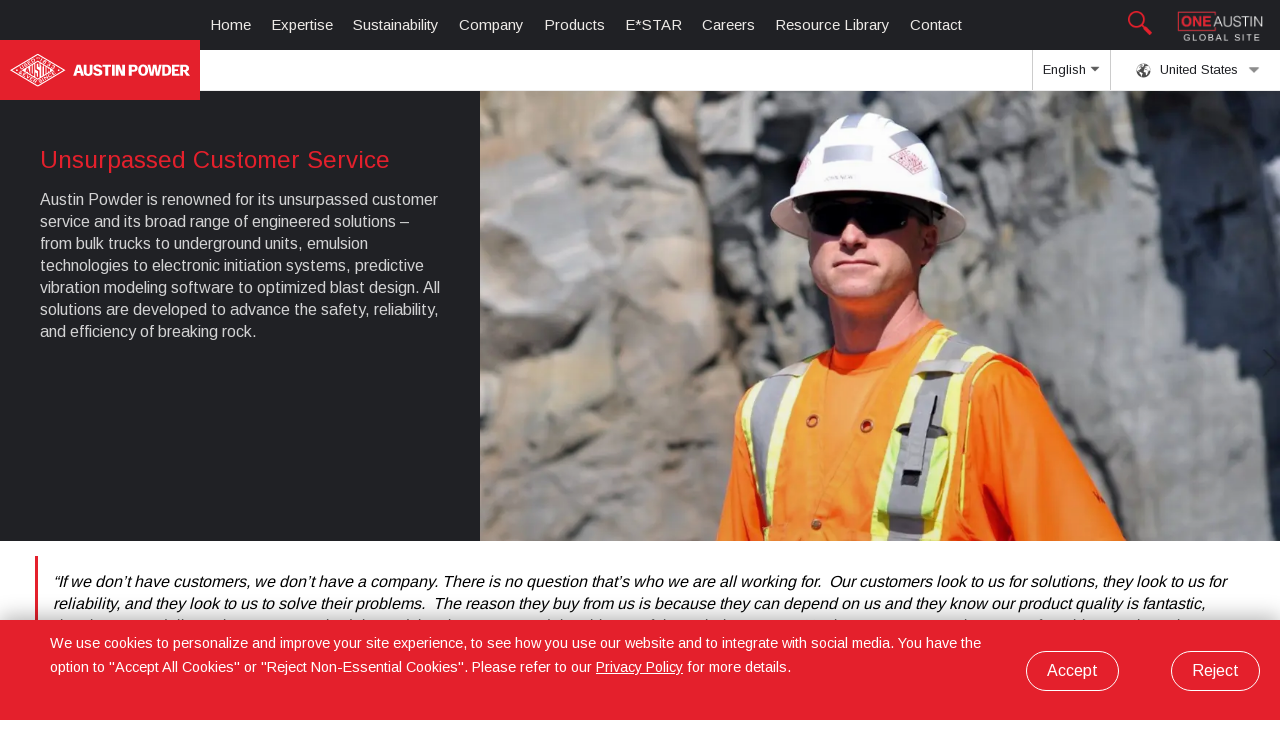

--- FILE ---
content_type: text/html; charset=UTF-8
request_url: https://austinpowder.com/unitedstates/tech-services/customer-testimonials/
body_size: 26035
content:
<!doctype html>
<html dir="ltr" lang="en-US" prefix="og: https://ogp.me/ns#" class="no-js">

	<head>
		
       


		<meta http-equiv="X-UA-Compatible" content="IE=edge,chrome=1">
		<meta name="viewport" content="width=device-width, initial-scale=1.0">
		<meta name="robots" content="index, follow">
		<meta name="google-site-verification" content="LbUA1WApHNlLsZmNWrHHewDZ7owfIgO0yJ3AlttZEA4" />

		<!-- <meta property="og:url" content="" /> -->
		<!-- <meta property="og:type" content="website" /> -->
				<!-- <meta property="og:title" content="Austin Powder: "  /> -->
		<meta property="og:description" content="An explosives company" />
		<meta property="og:image" content="https://www.austinpowder.com/images/logo.png" />
		<meta property="og:image:secure_url" content="https://www.austinpowder.com/images/logo.png" />
		<meta property="og:image:width" content="1280" />
		<meta property="og:image:height" content="751" />
		<meta name="ahrefs-site-verification" content="5dd541599b9045fc7d413cc27e0283df4a27918fef13120b71d93a250f0f9671">
		<script src="https://cdnjs.cloudflare.com/ajax/libs/jszip/3.7.1/jszip.min.js"></script>
		<script src="https://cdnjs.cloudflare.com/ajax/libs/FileSaver.js/2.0.5/FileSaver.min.js"></script>

		<link rel='alternate' hreflang='es' href='https://austinpowder.com/unitedstates/tech-services/customer-testimonials/?language=Spanish' /><title>Customer Testimonials | Austin Powder Company</title>

		<!-- All in One SEO 4.9.1.1 - aioseo.com -->
	<meta name="description" content="Austin Powder is renowned for its unsurpassed customer service and its broad range of engineered solutions – from bulk trucks to underground units, emulsion technologies to electronic initiation systems, predictive vibration modeling software to optimized blast design." />
	<meta name="robots" content="max-image-preview:large" />
	<link rel="canonical" href="https://austinpowder.com/unitedstates/tech-services/customer-testimonials/" />
	<meta name="generator" content="All in One SEO (AIOSEO) 4.9.1.1" />
		<meta property="og:locale" content="en_US" />
		<meta property="og:site_name" content="Austin Powder Company | Our Mission is to improve the world we live in through the safe and responsible use of explosives." />
		<meta property="og:type" content="article" />
		<meta property="og:title" content="An Explosives Company" />
		<meta property="og:description" content="Austin Powder is renowned for its unsurpassed customer service and its broad range of engineered solutions – from bulk trucks to underground units, emulsion technologies to electronic initiation systems, predictive vibration modeling software to optimized blast design." />
		<meta property="og:url" content="https://austinpowder.com/unitedstates/tech-services/customer-testimonials/" />
		<meta property="article:published_time" content="2021-07-19T22:39:06+00:00" />
		<meta property="article:modified_time" content="2024-06-11T15:40:37+00:00" />
		<meta name="twitter:card" content="summary_large_image" />
		<meta name="twitter:title" content="Customer Testimonials | Austin Powder Company" />
		<meta name="twitter:description" content="Austin Powder is renowned for its unsurpassed customer service and its broad range of engineered solutions – from bulk trucks to underground units, emulsion technologies to electronic initiation systems, predictive vibration modeling software to optimized blast design." />
		<script type="application/ld+json" class="aioseo-schema">
			{"@context":"https:\/\/schema.org","@graph":[{"@type":"BreadcrumbList","@id":"https:\/\/austinpowder.com\/unitedstates\/tech-services\/customer-testimonials\/#breadcrumblist","itemListElement":[{"@type":"ListItem","@id":"https:\/\/austinpowder.com#listItem","position":1,"name":"Home","item":"https:\/\/austinpowder.com","nextItem":{"@type":"ListItem","@id":"https:\/\/austinpowder.com\/unitedstates\/#listItem","name":"United States"}},{"@type":"ListItem","@id":"https:\/\/austinpowder.com\/unitedstates\/#listItem","position":2,"name":"United States","item":"https:\/\/austinpowder.com\/unitedstates\/","nextItem":{"@type":"ListItem","@id":"https:\/\/austinpowder.com\/unitedstates\/tech-services\/#listItem","name":"Tech Services"},"previousItem":{"@type":"ListItem","@id":"https:\/\/austinpowder.com#listItem","name":"Home"}},{"@type":"ListItem","@id":"https:\/\/austinpowder.com\/unitedstates\/tech-services\/#listItem","position":3,"name":"Tech Services","item":"https:\/\/austinpowder.com\/unitedstates\/tech-services\/","nextItem":{"@type":"ListItem","@id":"https:\/\/austinpowder.com\/unitedstates\/tech-services\/customer-testimonials\/#listItem","name":"Customer Testimonials"},"previousItem":{"@type":"ListItem","@id":"https:\/\/austinpowder.com\/unitedstates\/#listItem","name":"United States"}},{"@type":"ListItem","@id":"https:\/\/austinpowder.com\/unitedstates\/tech-services\/customer-testimonials\/#listItem","position":4,"name":"Customer Testimonials","previousItem":{"@type":"ListItem","@id":"https:\/\/austinpowder.com\/unitedstates\/tech-services\/#listItem","name":"Tech Services"}}]},{"@type":"Organization","@id":"https:\/\/austinpowder.com\/#organization","name":"Austin Powder Company","description":"Our Mission is to improve the world we live in through the safe and responsible use of explosives.","url":"https:\/\/austinpowder.com\/","logo":{"@type":"ImageObject","url":"https:\/\/austinpowder.com\/wp-content\/uploads\/2019\/06\/logo_vertical_preview.jpg","@id":"https:\/\/austinpowder.com\/unitedstates\/tech-services\/customer-testimonials\/#organizationLogo","width":2953,"height":1636},"image":{"@id":"https:\/\/austinpowder.com\/unitedstates\/tech-services\/customer-testimonials\/#organizationLogo"}},{"@type":"WebPage","@id":"https:\/\/austinpowder.com\/unitedstates\/tech-services\/customer-testimonials\/#webpage","url":"https:\/\/austinpowder.com\/unitedstates\/tech-services\/customer-testimonials\/","name":"Customer Testimonials | Austin Powder Company","description":"Austin Powder is renowned for its unsurpassed customer service and its broad range of engineered solutions \u2013 from bulk trucks to underground units, emulsion technologies to electronic initiation systems, predictive vibration modeling software to optimized blast design.","inLanguage":"en-US","isPartOf":{"@id":"https:\/\/austinpowder.com\/#website"},"breadcrumb":{"@id":"https:\/\/austinpowder.com\/unitedstates\/tech-services\/customer-testimonials\/#breadcrumblist"},"datePublished":"2021-07-19T22:39:06+00:00","dateModified":"2024-06-11T15:40:37+00:00"},{"@type":"WebSite","@id":"https:\/\/austinpowder.com\/#website","url":"https:\/\/austinpowder.com\/","name":"Austin Powder Company","description":"Our Mission is to improve the world we live in through the safe and responsible use of explosives.","inLanguage":"en-US","publisher":{"@id":"https:\/\/austinpowder.com\/#organization"}}]}
		</script>
		<!-- All in One SEO -->

<link rel="alternate" title="oEmbed (JSON)" type="application/json+oembed" href="https://austinpowder.com/wp-json/oembed/1.0/embed?url=https%3A%2F%2Faustinpowder.com%2Funitedstates%2Ftech-services%2Fcustomer-testimonials%2F" />
<link rel="alternate" title="oEmbed (XML)" type="text/xml+oembed" href="https://austinpowder.com/wp-json/oembed/1.0/embed?url=https%3A%2F%2Faustinpowder.com%2Funitedstates%2Ftech-services%2Fcustomer-testimonials%2F&#038;format=xml" />
<style id='wp-img-auto-sizes-contain-inline-css' type='text/css'>
img:is([sizes=auto i],[sizes^="auto," i]){contain-intrinsic-size:3000px 1500px}
/*# sourceURL=wp-img-auto-sizes-contain-inline-css */
</style>
<style id='wp-emoji-styles-inline-css' type='text/css'>

	img.wp-smiley, img.emoji {
		display: inline !important;
		border: none !important;
		box-shadow: none !important;
		height: 1em !important;
		width: 1em !important;
		margin: 0 0.07em !important;
		vertical-align: -0.1em !important;
		background: none !important;
		padding: 0 !important;
	}
/*# sourceURL=wp-emoji-styles-inline-css */
</style>
<style id='wp-block-library-inline-css' type='text/css'>
:root{--wp-block-synced-color:#7a00df;--wp-block-synced-color--rgb:122,0,223;--wp-bound-block-color:var(--wp-block-synced-color);--wp-editor-canvas-background:#ddd;--wp-admin-theme-color:#007cba;--wp-admin-theme-color--rgb:0,124,186;--wp-admin-theme-color-darker-10:#006ba1;--wp-admin-theme-color-darker-10--rgb:0,107,160.5;--wp-admin-theme-color-darker-20:#005a87;--wp-admin-theme-color-darker-20--rgb:0,90,135;--wp-admin-border-width-focus:2px}@media (min-resolution:192dpi){:root{--wp-admin-border-width-focus:1.5px}}.wp-element-button{cursor:pointer}:root .has-very-light-gray-background-color{background-color:#eee}:root .has-very-dark-gray-background-color{background-color:#313131}:root .has-very-light-gray-color{color:#eee}:root .has-very-dark-gray-color{color:#313131}:root .has-vivid-green-cyan-to-vivid-cyan-blue-gradient-background{background:linear-gradient(135deg,#00d084,#0693e3)}:root .has-purple-crush-gradient-background{background:linear-gradient(135deg,#34e2e4,#4721fb 50%,#ab1dfe)}:root .has-hazy-dawn-gradient-background{background:linear-gradient(135deg,#faaca8,#dad0ec)}:root .has-subdued-olive-gradient-background{background:linear-gradient(135deg,#fafae1,#67a671)}:root .has-atomic-cream-gradient-background{background:linear-gradient(135deg,#fdd79a,#004a59)}:root .has-nightshade-gradient-background{background:linear-gradient(135deg,#330968,#31cdcf)}:root .has-midnight-gradient-background{background:linear-gradient(135deg,#020381,#2874fc)}:root{--wp--preset--font-size--normal:16px;--wp--preset--font-size--huge:42px}.has-regular-font-size{font-size:1em}.has-larger-font-size{font-size:2.625em}.has-normal-font-size{font-size:var(--wp--preset--font-size--normal)}.has-huge-font-size{font-size:var(--wp--preset--font-size--huge)}.has-text-align-center{text-align:center}.has-text-align-left{text-align:left}.has-text-align-right{text-align:right}.has-fit-text{white-space:nowrap!important}#end-resizable-editor-section{display:none}.aligncenter{clear:both}.items-justified-left{justify-content:flex-start}.items-justified-center{justify-content:center}.items-justified-right{justify-content:flex-end}.items-justified-space-between{justify-content:space-between}.screen-reader-text{border:0;clip-path:inset(50%);height:1px;margin:-1px;overflow:hidden;padding:0;position:absolute;width:1px;word-wrap:normal!important}.screen-reader-text:focus{background-color:#ddd;clip-path:none;color:#444;display:block;font-size:1em;height:auto;left:5px;line-height:normal;padding:15px 23px 14px;text-decoration:none;top:5px;width:auto;z-index:100000}html :where(.has-border-color){border-style:solid}html :where([style*=border-top-color]){border-top-style:solid}html :where([style*=border-right-color]){border-right-style:solid}html :where([style*=border-bottom-color]){border-bottom-style:solid}html :where([style*=border-left-color]){border-left-style:solid}html :where([style*=border-width]){border-style:solid}html :where([style*=border-top-width]){border-top-style:solid}html :where([style*=border-right-width]){border-right-style:solid}html :where([style*=border-bottom-width]){border-bottom-style:solid}html :where([style*=border-left-width]){border-left-style:solid}html :where(img[class*=wp-image-]){height:auto;max-width:100%}:where(figure){margin:0 0 1em}html :where(.is-position-sticky){--wp-admin--admin-bar--position-offset:var(--wp-admin--admin-bar--height,0px)}@media screen and (max-width:600px){html :where(.is-position-sticky){--wp-admin--admin-bar--position-offset:0px}}

/*# sourceURL=wp-block-library-inline-css */
</style>
<style id='classic-theme-styles-inline-css' type='text/css'>
/*! This file is auto-generated */
.wp-block-button__link{color:#fff;background-color:#32373c;border-radius:9999px;box-shadow:none;text-decoration:none;padding:calc(.667em + 2px) calc(1.333em + 2px);font-size:1.125em}.wp-block-file__button{background:#32373c;color:#fff;text-decoration:none}
/*# sourceURL=/wp-includes/css/classic-themes.min.css */
</style>
<link rel='stylesheet' id='q4developmentblank-css' href='https://austinpowder.com/wp-content/themes/AustinPowder/style.css?ver=1768423752' media='all' />
<script type="text/javascript" src="https://austinpowder.com/wp-content/themes/AustinPowder/js/lib/jquery-3.7.1.js?ver=3.7.1" id="jquery-js"></script>
<script type="text/javascript" id="contact-ajax-js-extra">
/* <![CDATA[ */
var myAjax = {"ajax_url_contact":"https://austinpowder.com/wp-admin/admin-ajax.php","security":"9d87b0c52e"};
//# sourceURL=contact-ajax-js-extra
/* ]]> */
</script>
<script type="text/javascript" src="https://austinpowder.com/wp-content/themes/AustinPowder/js/contact.min.js?ver=6.9" id="contact-ajax-js"></script>
<link rel="https://api.w.org/" href="https://austinpowder.com/wp-json/" /><script type="text/javascript">
           var ajaxurl = "https://austinpowder.com/wp-admin/admin-ajax.php";
         </script><link rel="icon" href="https://austinpowder.com/wp-content/uploads/2019/01/cropped-favicon-1-32x32.png" sizes="32x32" />
<link rel="icon" href="https://austinpowder.com/wp-content/uploads/2019/01/cropped-favicon-1-192x192.png" sizes="192x192" />
<link rel="apple-touch-icon" href="https://austinpowder.com/wp-content/uploads/2019/01/cropped-favicon-1-180x180.png" />
<meta name="msapplication-TileImage" content="https://austinpowder.com/wp-content/uploads/2019/01/cropped-favicon-1-270x270.png" />
		
	</head>

	<body>

		
    <div class="region-header">
			<div id="sb-logo-area">
				<span >
					<img src="https://austinpowder.com/wp-content/themes/AustinPowder/images/Magnifying_glass_icon.png" alt="Search Icon" style="width: 24px;margin-right: 0.5em;" id="search-btn"/>
				</span>
				<a href="https://austinpowder.com/?global=true" class="one-austin-btn">
					<img src="https://austinpowder.com/wp-content/themes/AustinPowder/images/one_austin.webp" alt="one-austin" />
				</a>
			</div>

			<div class="menu-toggle">
				<img src="https://austinpowder.com/images/icon_menu.png" alt="Menu toggle"/>
			</div>

						
			<a href="https://austinpowder.com/unitedstates">
	      <div class="region-logo">
	        <svg id="Layer_1" data-name="Layer 1" xmlns="http://www.w3.org/2000/svg" viewBox="0 0 708.66 128.43"><title>logo_white</title><path d="M332.51,314.44h9.36L337,298l-4.47,16.43Zm-2.56-25h14.71l13.91,42.8h-12l-2.74-10.58h-13.1l-2.56,10.59H316.09L330,289.42Zm27.36.09v25.08a27.89,27.89,0,0,0,1.07,8.53,12.74,12.74,0,0,0,3.52,5.44,16.68,16.68,0,0,0,5.88,3.44,21.06,21.06,0,0,0,7.21,1.15,19.65,19.65,0,0,0,7-1.15,16.5,16.5,0,0,0,5.88-3.44,12.39,12.39,0,0,0,3.47-5.4,28.66,28.66,0,0,0,1-8.57V289.51h-10.9V315.9c0,4.21-1.64,9.59-6.65,9.59-5.61,0-6.72-5.18-6.72-9.59V289.51ZM442,332.22V297.4H431.43v-8h33.12v8h-11v34.82Zm26.3,0v-42.8h10.93v42.8Zm15.29,0v-42.8h14l11.85,28.35-.09-28.35h10.25v42.8H505.55l-11.63-27.79v27.79Zm51.4,0V289.41h19.66q7.45,0,11.36,3.4t3.91,9.85q0,6.76-3.85,10.38T555,316.65h-9v15.57Zm11.05-22.78h7.29a5.81,5.81,0,0,0,4.39-1.48,6.44,6.44,0,0,0,1.41-4.59,6.09,6.09,0,0,0-1.47-4.49,6,6,0,0,0-4.45-1.48h-7.17v12ZM619,332.29l-10.25-42.87h10.37l6,31,5.27-31h13.05l5.08,31,5.56-31h10.37l-10,42.81H642l-5.14-30.81-5.22,30.87ZM676.67,325h5.45q4.65,0,6.81-3.32t2.17-10.39q0-7.12-2.17-10.42t-6.81-3.3h-5.45V325Zm-10.51,7.28V289.42h17.48q9.09,0,13.94,5.54t4.85,15.91q0,10.74-5,16.05t-15.13,5.32Zm38.54,0V289.42h29.47v8.07H715.34v9.35h13.57v7.5H715.46V324.8H734.8v7.44Zm43.65-22.55H755c3.55,0,6.31-1.92,6.31-6.44,0-4.06-2.87-5.87-6-5.87h-7v12.31Zm-10.61,22.54V289.42h16c10,0,18.66,3.65,18.69,13.35,0,7.71-4.69,11.23-9.78,12.75l13.15,16.71H762l-10-16-3.81,0v16ZM394.68,320.79H405.2c.09,2.78,5,4.7,7.16,4.74,2.93.05,6.52-1.95,6.41-4.7,0-1.2.83-3.32-6.08-5.15a65.69,65.69,0,0,1-7.84-2.65,16.38,16.38,0,0,1-7-4.85,10.92,10.92,0,0,1-2.4-7c0-9.66,8.68-12.59,17.08-12.59,9.28,0,16.75,5.26,16.85,11.77H419c-.36-3.15-4.49-4.3-7.13-4.3a7.68,7.68,0,0,0-4.3,1.09,3.23,3.23,0,0,0-1.65,2.78q0,2.85,7.87,5.38c4.22,1.37,9.38,2.41,12.79,5.12a11.4,11.4,0,0,1,4.21,9.06,11.61,11.61,0,0,1-4.9,10Q421,333,412.12,333q-8.36,0-12.71-3.82c-2.9-2.55-4.3-4.44-4.73-8.38Zm177.09-10q0,10.29,5.28,16.26t14.3,6q9.06,0,14.39-6t5.32-16.26q0-10.26-5.32-16.25t-14.39-6q-9,0-14.3,6t-5.28,16.26Zm11.06.14q0-7.05,2.21-10.81a7,7,0,0,1,6.34-3.76,7.06,7.06,0,0,1,6.39,3.77c1.49,2.52,2.23,6.13,2.23,10.8s-.74,8.32-2.23,10.82a7,7,0,0,1-6.39,3.77,7,7,0,0,1-6.34-3.77Q582.82,318,582.83,311Z" transform="translate(-67.11 -246.65)" style="fill:#fff;fill-rule:evenodd"/><path d="M148.83,343.94,147,347.13l6.9,4a.56.56,0,0,0,.43.1,1.17,1.17,0,0,0,.45-.31l.25.14-1.75,3L153,354a1.08,1.08,0,0,0,0-.54.61.61,0,0,0-.29-.33L143,347.39l.16-.27a.94.94,0,0,0,.53,0,.71.71,0,0,0,.34-.33l5.75-9.86a.77.77,0,0,0,.13-.47,1,1,0,0,0-.27-.45l.16-.27,9.56,5.57a.51.51,0,0,0,.43.09,1.15,1.15,0,0,0,.46-.31l.25.15-1.76,3-.25-.15a1.05,1.05,0,0,0,0-.54.63.63,0,0,0-.29-.33l-6.71-3.91-1.62,2.76,4.36,2.54a.51.51,0,0,0,.43.09,1,1,0,0,0,.45-.3l.25.14-1.72,2.95-.25-.15a1,1,0,0,0,0-.54.55.55,0,0,0-.28-.33l-4.36-2.54Zm14.08,6.19,3.68,2.14a8.85,8.85,0,0,0,1.18.62,1.92,1.92,0,0,0,.74.15,1.86,1.86,0,0,0,1.47-2.53,1.87,1.87,0,0,0-.48-.57,9.75,9.75,0,0,0-1.13-.72l-3.68-2.15-1.78,3.06Zm-1.12,1.92,2.91,1.7.21,4.72a2.6,2.6,0,0,1-.06,1c-.09.16-.29.18-.59.07l-.16.27,4,2.31.16-.28a1.17,1.17,0,0,1-.48-.64,7.8,7.8,0,0,1-.18-1.56l-.25-4.46c2.17.83,3.81.3,4.92-1.61a4.85,4.85,0,0,0,.62-1.74,3,3,0,0,0-.24-1.75,3.78,3.78,0,0,0-1-1.28,10.76,10.76,0,0,0-1.88-1.31l-6.83-4-.16.28a.92.92,0,0,1,.27.45.75.75,0,0,1-.12.47l-5.76,9.86a.63.63,0,0,1-.34.33,1,1,0,0,1-.53,0l-.16.27,3.41,2,.16-.27a.84.84,0,0,1-.27-.45.68.68,0,0,1,.11-.47l2.26-3.86Zm-25.31-13,1.05-8.56a2,2,0,0,1,.21-.79c.14-.24.41-.3.81-.16l.16-.28-3.94-2.3-.16.28a.89.89,0,0,1,.37.5,5.54,5.54,0,0,1-.07,1.22l-1.24,11a2.85,2.85,0,0,1-.17.85.59.59,0,0,1-.82.23l-.16.27,3.82,2.23.16-.27a.58.58,0,0,1-.21-.81,2.9,2.9,0,0,1,.67-.59l8.93-6.47a6.64,6.64,0,0,1,1-.66,1,1,0,0,1,.62.08l.16-.27-3.79-2.22-.16.28c.31.28.4.54.25.79a2.14,2.14,0,0,1-.57.56L136.48,339Zm-15.41-11.44-1.87,3.19,6.9,4a.59.59,0,0,0,.43.09,1.15,1.15,0,0,0,.46-.31l.25.15-1.76,3-.25-.15a1.05,1.05,0,0,0,0-.54.54.54,0,0,0-.29-.33L115.24,331l.16-.27a1,1,0,0,0,.52,0,.74.74,0,0,0,.34-.34l5.76-9.86a.75.75,0,0,0,.12-.47.92.92,0,0,0-.27-.45l.16-.27,9.56,5.58a.54.54,0,0,0,.43.08,1,1,0,0,0,.46-.31l.25.15-1.76,3-.25-.14a1,1,0,0,0,0-.54.54.54,0,0,0-.29-.33L123.76,323l-1.61,2.76,4.35,2.54a.56.56,0,0,0,.43.1,1.27,1.27,0,0,0,.46-.31l.25.14-1.72,2.95-.25-.14a1.22,1.22,0,0,0,0-.55.57.57,0,0,0-.29-.33l-4.35-2.54ZM107.49,319a2.41,2.41,0,0,0-1.76-.29,2.08,2.08,0,0,0-1.41,1,2.2,2.2,0,0,0-.25,1.79,2.38,2.38,0,0,0,1.18,1.44,2.82,2.82,0,0,0,1.93.4,1.85,1.85,0,0,0,1.42-.89,2,2,0,0,0,.25-.89,2.51,2.51,0,0,0-.11-1,2.64,2.64,0,0,0-1.25-1.6Zm3.09-4.07a1.85,1.85,0,0,0-1.18-.26,1.54,1.54,0,0,0-1.21.83,1.63,1.63,0,0,0-.18,1.3,1.79,1.79,0,0,0,.86,1.06,1.85,1.85,0,0,0,1.18.26,1.54,1.54,0,0,0,1.2-.81,1.67,1.67,0,0,0,.2-1.31,1.85,1.85,0,0,0-.87-1.07Zm5.07,5.76a4.69,4.69,0,0,0-2.3,0,9.64,9.64,0,0,0-2.63,1.29,4.34,4.34,0,0,0-.25-2.32,4.85,4.85,0,0,0,1.72-.53,3,3,0,0,0,1-1.11,2.94,2.94,0,0,0,.24-2.72,4.39,4.39,0,0,0-1.93-2.18,4.24,4.24,0,0,0-2.55-.61,3,3,0,0,0-2.44,1.54,3.57,3.57,0,0,0-.29,2.79,4.46,4.46,0,0,0-4.28,2.14,3.79,3.79,0,0,0-.32,3.35,4.73,4.73,0,0,0,2.17,2.45,5.35,5.35,0,0,0,4.56.4,5.71,5.71,0,0,0,.52,1.61,2.71,2.71,0,0,0,.78,1.06,13.35,13.35,0,0,1,1.24.89l1.57-2.69-.24-.14c-.21.25-.43.31-.64.18a1.46,1.46,0,0,1-.57-.63,5.52,5.52,0,0,1-.35-1.23,3.76,3.76,0,0,1,1.31-.85,4,4,0,0,1,.9-.23,1.17,1.17,0,0,1,.64,0c.12.07.11.26,0,.55l.24.14,1.89-3.23Zm120.87,4,1.88,3.18,7.47-4.4a.68.68,0,0,0,.33-.35,1.11,1.11,0,0,0,0-.56l.27-.16,1.77,3-.27.16a1.09,1.09,0,0,0-.48-.3.67.67,0,0,0-.46.12l-10.56,6.21-.16-.27a1.07,1.07,0,0,0,.3-.47.69.69,0,0,0-.12-.47l-5.79-9.84a.71.71,0,0,0-.36-.33,1,1,0,0,0-.55,0l-.16-.28,10.35-6.1a.66.66,0,0,0,.32-.35,1.11,1.11,0,0,0,0-.56l.27-.16,1.77,3L242,316a1.13,1.13,0,0,0-.47-.29.72.72,0,0,0-.46.12l-7.27,4.28,1.62,2.76,4.72-2.78a.66.66,0,0,0,.32-.35,1.11,1.11,0,0,0,0-.56l.28-.16,1.73,2.94-.28.16a1.11,1.11,0,0,0-.46-.29.67.67,0,0,0-.47.11l-4.72,2.78Zm-6.32,5.21-.13.3a2.12,2.12,0,0,1,.15.21.78.78,0,0,1,.06.59,4.45,4.45,0,0,1-.45,1,7.57,7.57,0,0,1-2.69,2.73,5.55,5.55,0,0,1-3.77.87,4.67,4.67,0,0,1-3.58-6.09,5.49,5.49,0,0,1,2.59-2.87,7.47,7.47,0,0,1,3.69-1,4.23,4.23,0,0,1,1.07.08.75.75,0,0,1,.48.34,1.33,1.33,0,0,1,.12.24l.32,0,.19-3.38-.31,0a.82.82,0,0,1-.27.45,3.41,3.41,0,0,1-1.09.11,14,14,0,0,0-3.14.32,9.62,9.62,0,0,0-2.54,1.1c-2.5,1.47-3.91,3.36-4.23,5.65a6.63,6.63,0,0,0,.93,4.39,6.77,6.77,0,0,0,2.35,2.43,6.37,6.37,0,0,0,2.75.92A8.61,8.61,0,0,0,228,336.9a10,10,0,0,0,2.2-1.7,13.67,13.67,0,0,0,1.8-2.59,3.28,3.28,0,0,1,.62-.91.73.73,0,0,1,.52,0l.13-.29-3.05-1.47Zm-26.37,10.19,4.16,7.07a.63.63,0,0,0,.36.33,1.07,1.07,0,0,0,.55,0l.16.27-3.41,2-.17-.28a1,1,0,0,0,.3-.47.64.64,0,0,0-.12-.47l-5.79-9.84a.66.66,0,0,0-.35-.32.92.92,0,0,0-.56,0l-.16-.28,3.95-2.33.16.28a.46.46,0,0,0-.13.61.85.85,0,0,0,.5.31l10.34,2.89-4.06-6.9a.66.66,0,0,0-.35-.32,1,1,0,0,0-.56,0l-.16-.27,3.42-2,.16.28a1,1,0,0,0-.3.47.71.71,0,0,0,.11.46l5.8,9.84a.63.63,0,0,0,.36.33,1.07,1.07,0,0,0,.55,0l.16.27-3.66,2.16-.16-.27c.21-.19.26-.39.14-.58s-.32-.23-.77-.35l-10.47-2.89Zm-5.45,12.73a.69.69,0,0,1,.12.47,1.07,1.07,0,0,1-.3.47l.16.28,3.63-2.14-.16-.28a1,1,0,0,1-.55,0,.69.69,0,0,1-.36-.34l-5.8-9.84a.64.64,0,0,1-.11-.46.84.84,0,0,1,.3-.47l-.16-.28-3.63,2.14.16.28a.89.89,0,0,1,.55,0,.63.63,0,0,1,.35.32l5.8,9.84Zm-8.9-7.89.22,3.55h-.32l-.07-.14c-.11-.19-.4-.31-.86-.33a7,7,0,0,0-4.18,1,5.88,5.88,0,0,0-1.46,1.16,2.14,2.14,0,0,0-.51,1,1.21,1.21,0,0,0,.12.92,1.08,1.08,0,0,0,1.32.43,14,14,0,0,0,1.9-.78l1.42-.65a13,13,0,0,1,2.13-.79,5.12,5.12,0,0,1,1.68-.14,3.21,3.21,0,0,1,1.56.56,3.75,3.75,0,0,1,1.19,1.25,3.81,3.81,0,0,1,.49,2.64,4.87,4.87,0,0,1-1.46,2.6,10.83,10.83,0,0,1-2.22,1.74,11.9,11.9,0,0,1-5.21,1.57,2.48,2.48,0,0,0-.7.12.86.86,0,0,0-.24.39l-.32,0-.42-3.6.31,0,.07.11a1.1,1.1,0,0,0,.78.49,5.36,5.36,0,0,0,2.21-.16,8.72,8.72,0,0,0,2.41-.94,5.13,5.13,0,0,0,1.71-1.52,2.19,2.19,0,0,0,.37-1,1.38,1.38,0,0,0-.17-.89,1,1,0,0,0-1.11-.46,10.17,10.17,0,0,0-1.94.72l-1.39.63a18.87,18.87,0,0,1-2,.84,5.52,5.52,0,0,1-1.32.25,3.32,3.32,0,0,1-1.89-.43,3.93,3.93,0,0,1-1.76-4.38,6.5,6.5,0,0,1,3.24-3.62,10,10,0,0,1,2.21-1,16.64,16.64,0,0,1,2.89-.59,3.61,3.61,0,0,0,.72-.16.81.81,0,0,0,.3-.44l.32,0ZM157.26,279l3.18-1.88a5.75,5.75,0,0,0,2.05-1.77c.74-1.24.61-2.72-.41-4.45a4.83,4.83,0,0,0-2.58-2.34,3.09,3.09,0,0,0-1.65-.09,7,7,0,0,0-2,.86l-3.18,1.87,4.59,7.8Zm-1.94,2.51-5.79-9.83a.65.65,0,0,0-.35-.33.92.92,0,0,0-.56,0l-.16-.28,6.48-3.81a9.88,9.88,0,0,1,3.55-1.44,5.43,5.43,0,0,1,3.8.91,7.81,7.81,0,0,1,2.38,2.62,6.61,6.61,0,0,1,.85,5.67,5.32,5.32,0,0,1-1.26,2,11.88,11.88,0,0,1-2.48,1.84l-6.48,3.82-.16-.28a1,1,0,0,0,.3-.47.65.65,0,0,0-.12-.47Zm-14.63,3,4.72-2.78a.65.65,0,0,1,.47-.1,1,1,0,0,1,.47.29l.27-.16-1.73-2.94-.28.16a1,1,0,0,1,0,.56.77.77,0,0,1-.33.35l-4.71,2.77L138,279.87l7.27-4.29a.67.67,0,0,1,.47-.11,1,1,0,0,1,.46.29l.28-.16-1.77-3-.28.16a1.13,1.13,0,0,1,0,.56.67.67,0,0,1-.33.36l-10.35,6.1.16.27a1.11,1.11,0,0,1,.56,0,.65.65,0,0,1,.35.33l5.79,9.83a.65.65,0,0,1,.12.47,1,1,0,0,1-.3.48l.17.27,10.55-6.22a.68.68,0,0,1,.47-.11,1,1,0,0,1,.47.29l.27-.16-1.77-3-.27.16a1.07,1.07,0,0,1,0,.55.67.67,0,0,1-.32.35l-7.48,4.41-1.88-3.19Zm-9.53-1.85.23,3.55h-.32L131,286c-.12-.19-.4-.3-.86-.33a7,7,0,0,0-4.18,1.05,5.72,5.72,0,0,0-1.47,1.16,2.37,2.37,0,0,0-.51,1,1.27,1.27,0,0,0,.13.93,1.07,1.07,0,0,0,1.31.43,15.43,15.43,0,0,0,1.91-.78l1.42-.65a11.83,11.83,0,0,1,2.13-.79,5.39,5.39,0,0,1,1.67-.15,3.39,3.39,0,0,1,1.56.56,3.71,3.71,0,0,1,1.2,1.26,3.87,3.87,0,0,1,.49,2.64,4.87,4.87,0,0,1-1.46,2.6,10.28,10.28,0,0,1-2.23,1.73,11.87,11.87,0,0,1-5.2,1.58,3.27,3.27,0,0,0-.7.11.81.81,0,0,0-.24.39l-.33,0-.42-3.59.32,0,.06.11a1.11,1.11,0,0,0,.79.49,5.33,5.33,0,0,0,2.21-.15,8.84,8.84,0,0,0,2.41-.94,5.09,5.09,0,0,0,1.7-1.52,2.25,2.25,0,0,0,.38-1,1.45,1.45,0,0,0-.17-.89,1,1,0,0,0-1.11-.46,8.72,8.72,0,0,0-1.94.72l-1.39.63a19.78,19.78,0,0,1-2,.84,6.06,6.06,0,0,1-1.32.25,3.23,3.23,0,0,1-1.89-.44,3.59,3.59,0,0,1-1.34-1.34,3.74,3.74,0,0,1-.42-3,6.49,6.49,0,0,1,3.24-3.61,10.5,10.5,0,0,1,2.21-1,18.76,18.76,0,0,1,2.89-.59,3.37,3.37,0,0,0,.72-.15.8.8,0,0,0,.3-.45Zm-14.7,8.55a.7.7,0,0,1-.12-.47,1,1,0,0,1,.3-.47l-.16-.28-3.43,2,.16.27a1.11,1.11,0,0,1,.56,0,.73.73,0,0,1,.35.33l3.42,5.8a8.4,8.4,0,0,1,.76,1.55,2,2,0,0,1,.07,1.05,4.36,4.36,0,0,1-2.29,2.51,4.29,4.29,0,0,1-3.3.78,1.92,1.92,0,0,1-.9-.56,8,8,0,0,1-1-1.42l-3.42-5.79a.7.7,0,0,1-.11-.48,1,1,0,0,1,.3-.47l-.16-.27-3.64,2.14.16.27a1.11,1.11,0,0,1,.56,0,.69.69,0,0,1,.36.33l3.83,6.51a7.1,7.1,0,0,0,1.57,1.92,3.1,3.1,0,0,0,2,.71,9.53,9.53,0,0,0,4.77-1.6c2.56-1.51,3.92-3.06,4.1-4.64a5.45,5.45,0,0,0-1-3.17l-3.84-6.51Zm-22.19,23.1a3.41,3.41,0,1,0-3.41-3.41,3.44,3.44,0,0,0,3.41,3.41Zm164.2,0a3.41,3.41,0,1,0-3.33-3.41,3.39,3.39,0,0,0,3.33,3.41ZM67.11,310.86l109.2,64.22,109.21-64.21L176.31,246.65,67.11,310.86Zm8.49,0,100.72,59.22L277,310.86l-100.7-59.22L75.6,310.86Zm37.23,0,63.49,37.33,63.48-37.33-63.48-37.33-63.49,37.33Zm21.74,1.47,1.13-3.61,1.12,4.93-2.25-1.32Zm-1.73-8.51L128,315.06l4.88,2.87.64-2.21,4.47,2.63.55,2.91,7.1,4.17-7.22-24.89-5.59,3.28ZM147,295.51l5.51-3.24v30.59l4.15,2.44V289.83l5.68-3.34v46.23L160.18,334l-11.06-6.4-2.07-3.9L147,295.51Zm25.22,9.56,11.24,6.61v27.58l-7.12,4.2-9.83-5.78V319.5l5.71,3.36v11.57l5.52,3.27V314.91l-11.23-6.6V284l9.84-5.78,7.11,4.18v17.85l-5.71-3.35V285.68l-1.39-.82-4.14,2.44v17.77Zm14.88-20.49,10.7,6.29v6.59l-2.5-1.47v36.33l-5.71,3.35v-43l-2.49-1.47v-6.59ZM201.36,293l5.67,3.33V325.4l-5.67,3.33V293Zm9.75,5.73,5.36,3.15,3.42,8v-6l4.73,2.78v8.4l-4.73,2.78-3.42-8.38.11,10.33L211.17,323l-.06-24.25Zm-39.52-32.47.08.31c.08.08.15.08.31.16v.15H169.5v-.15c.16-.08.31-.08.31-.16s.08-.15.08-.31v-6.58c0-.16,0-.23-.08-.31s-.15-.08-.31-.16v-.15H172v.15c-.16.08-.23.08-.31.16s-.08.15-.08.31v6.58Zm5-4.65v4.65c0,.16,0,.31.08.31s.15.08.31.16v.15h-2.25v-.15c.16-.08.23-.08.23-.16s.08-.15.08-.31v-6.58c0-.16,0-.23-.08-.31s-.15-.08-.23-.16v-.15h2.79v.15l-.16.08c-.07.08-.07.08-.07.16v.15c.07.08.07.16.15.23l4.34,4.34v-4.49c0-.16-.08-.23-.08-.31s-.15-.08-.31-.16v-.15h2.25v.15c-.16.08-.24.08-.31.16s-.08.15-.08.31v6.58c0,.16,0,.31.08.31a.38.38,0,0,0,.31.16v.15H181v-.15c.08,0,.16-.08.24-.08s.07-.08.07-.16-.07-.07-.07-.15-.08-.16-.16-.23l-4.49-4.5ZM240.9,300a3.07,3.07,0,0,1,.42,3.76,3.69,3.69,0,0,1-3.39,1.91,8.2,8.2,0,0,1-4.2-1.3A11.26,11.26,0,0,1,230,301a4,4,0,0,0-.8-1,1.25,1.25,0,0,0-.78,0l-.17-.27,3.25-2.37.2.26a.45.45,0,0,0-.15.16,1.23,1.23,0,0,0,0,1.13,5.63,5.63,0,0,0,1.26,1.85,9.83,9.83,0,0,0,2.1,1.67,5.12,5.12,0,0,0,2.07.75,1.73,1.73,0,0,0,1.81-.83,1.58,1.58,0,0,0,0-1.66A4.68,4.68,0,0,0,237,299a4.19,4.19,0,0,0-1.21-.55.75.75,0,0,0-.68.24l-.28-.17,1.7-2.88.28.16a.82.82,0,0,0,.09.73,3.92,3.92,0,0,0,1,.77,4.14,4.14,0,0,0,2.22.7,1.43,1.43,0,0,0,1.24-.74,1.48,1.48,0,0,0,0-1.52,4.33,4.33,0,0,0-1.67-1.52,7,7,0,0,0-3.51-1c-.57,0-.94.14-1.1.41a1,1,0,0,0-.12.46l-.32.05-.54-3.61.32-.05a1.47,1.47,0,0,0,.38.42,1.05,1.05,0,0,0,.59.08,9.83,9.83,0,0,1,5.69,1.4,7.27,7.27,0,0,1,2.71,2.58,3.7,3.7,0,0,1,.5,1.77,3.36,3.36,0,0,1-.5,1.8,3.08,3.08,0,0,1-2.9,1.54Zm-16.92-10a3.07,3.07,0,0,1,.43,3.76,3.7,3.7,0,0,1-3.4,1.91,8.33,8.33,0,0,1-4.2-1.3,11.23,11.23,0,0,1-3.72-3.44,3.74,3.74,0,0,0-.81-1,1.15,1.15,0,0,0-.77,0l-.17-.28,3.25-2.37.19.27a.53.53,0,0,0-.15.15,1.3,1.3,0,0,0,0,1.13,5.6,5.6,0,0,0,1.27,1.86,9.77,9.77,0,0,0,2.09,1.67,5.25,5.25,0,0,0,2.07.74,1.7,1.7,0,0,0,1.81-.83,1.56,1.56,0,0,0,0-1.65,4.61,4.61,0,0,0-1.81-1.64,4,4,0,0,0-1.22-.55.73.73,0,0,0-.68.23l-.27-.16,1.7-2.89.28.17a.79.79,0,0,0,.08.73,3.74,3.74,0,0,0,1,.76,4.16,4.16,0,0,0,2.22.71,1.41,1.41,0,0,0,1.24-.75,1.44,1.44,0,0,0,0-1.52,4.36,4.36,0,0,0-1.66-1.51,6.89,6.89,0,0,0-3.51-1c-.58,0-.95.14-1.11.41a1.07,1.07,0,0,0-.11.46l-.32,0-.55-3.61.32,0a1.47,1.47,0,0,0,.39.42,1.11,1.11,0,0,0,.58.08,9.81,9.81,0,0,1,5.69,1.39,7.2,7.2,0,0,1,2.71,2.58,3.7,3.7,0,0,1,.5,1.77,3.47,3.47,0,0,1-.49,1.81,3.13,3.13,0,0,1-2.91,1.54ZM202.92,278.8a5.19,5.19,0,0,1,2,1.8,1.66,1.66,0,0,1,0,1.77,1.59,1.59,0,0,1-1.34.8,6.18,6.18,0,0,1-4.63-2.6,1.67,1.67,0,0,1-.05-1.76,1.58,1.58,0,0,1,1.36-.82,4.86,4.86,0,0,1,2.67.81Zm2.83-4.8a4.87,4.87,0,0,1,1.75,1.55,1.34,1.34,0,0,1,.08,1.47,1.32,1.32,0,0,1-1.31.59,6,6,0,0,1-3.89-2.28,1.29,1.29,0,0,1,1.22-2.08,4.78,4.78,0,0,1,2.15.75Zm.78,5.63q2.24,2.22,1,4.31a3.77,3.77,0,0,1-2.55,1.8c-1.41.32-3.18-.14-5.29-1.39a10.23,10.23,0,0,1-3.2-2.73,4.23,4.23,0,0,1-.75-2.13,3.63,3.63,0,0,1,.49-2.19q1.23-2.1,4.27-1.23c-1.09-1.39-1.3-2.65-.65-3.76a3,3,0,0,1,2.16-1.46,7.31,7.31,0,0,1,4.85,1.32,9.41,9.41,0,0,1,3,2.57,3.73,3.73,0,0,1,.69,1.78,2.86,2.86,0,0,1-.39,1.84c-.66,1.12-1.86,1.54-3.61,1.27ZM192,264.37a1,1,0,0,0-.3-.48l.16-.28,3.6,2.12-.16.28a1,1,0,0,0-.56,0,.74.74,0,0,0-.36.33l-5.87,10a.78.78,0,0,0-.12.48,1,1,0,0,0,.31.48l-.17.28-3.6-2.12.17-.28a1.11,1.11,0,0,0,.56,0,.66.66,0,0,0,.36-.33C188.54,270.5,192,264.5,192,264.37Z" transform="translate(-67.11 -246.65)" style="fill:#fff;fill-rule:evenodd"/></svg>	      </div>
			</a>

			<nav role="navigation">
				<ul class="nav">
                              <li>
            <a href="https://austinpowder.com/unitedstates/home/" >
                              <span class="en-front language-active">Home</span>
                          </a>
    
                      </li>
        

                            <li>
            <a href="https://austinpowder.com/unitedstates/expertise/" >
                              <span class="en-front language-active">Expertise</span>
                          </a>
    
                          <ul class="sub-menu">
                                  <li>
                    <a href="https://austinpowder.com/unitedstates/industries/" >
                                              <span class="en-front language-active">Industries</span>
                                          </a>
                  </li>
                                  <li>
                    <a href="https://austinpowder.com/unitedstates/manufacturing/" >
                                              <span class="en-front language-active">Manufacturing</span>
                                          </a>
                  </li>
                                  <li>
                    <a href="https://austinpowder.com/unitedstates/equipment/" >
                                              <span class="en-front language-active">Equipment</span>
                                          </a>
                  </li>
                                  <li>
                    <a href="https://austinpowder.com/unitedstates/from-gas-to-blast/" >
                                              <span class="en-front language-active">Gas to Blast</span>
                                          </a>
                  </li>
                                  <li>
                    <a href="https://austinpowder.com/unitedstates/tech-services/" >
                                              <span class="en-front language-active">Tech Services</span>
                                          </a>
                  </li>
                                  <li>
                    <a href="https://paradigm.austinpowder.com/" >
                                              <span class="en-front language-active">Paradigm Software</span>
                                          </a>
                  </li>
                                  <li>
                    <a href="https://austinpowder.com/unitedstates/tech-services/customer-benefit-studies/" >
                                              <span class="en-front language-active">Customer Benefit Studies</span>
                                          </a>
                  </li>
                                  <li>
                    <a href="https://austinpowder.com/unitedstates/tech-services/customer-testimonials/" >
                                              <span class="en-front language-active">Customer Testimonials</span>
                                          </a>
                  </li>
                              </ul>
                      </li>
        

                            <li>
            <a href="https://austinpowder.com/sustainability/" >
                              <span class="en-front language-active">Sustainability</span>
                          </a>
    
                      </li>
        

                            <li>
            <a href="https://austinpowder.com/unitedstates/company/" >
                              <span class="en-front language-active">Company</span>
                          </a>
    
                          <ul class="sub-menu">
                                  <li>
                    <a href="https://austinpowder.com/unitedstates/company/history/" >
                                              <span class="en-front language-active">History</span>
                                          </a>
                  </li>
                                  <li>
                    <a href="https://austinpowder.com/unitedstates/company/values/" >
                                              <span class="en-front language-active">Values</span>
                                          </a>
                  </li>
                                  <li>
                    <a href="https://austinpowder.com/unitedstates/safety/" >
                                              <span class="en-front language-active">Safety</span>
                                          </a>
                  </li>
                                  <li>
                    <a href="https://austinpowder.com/unitedstates/company/locations/" >
                                              <span class="en-front language-active">Locations</span>
                                          </a>
                  </li>
                                  <li>
                    <a href="https://austinpowder.com/unitedstates/news/" >
                                              <span class="en-front language-active">News</span>
                                          </a>
                  </li>
                                  <li>
                    <a href="https://austinpowder.com/?global=true" >
                                              <span class="en-front language-active">Global Site</span>
                                          </a>
                  </li>
                              </ul>
                      </li>
        

                            <li>
            <a href="https://austinpowder.com/unitedstates/products/" >
                              <span class="en-front language-active">Products</span>
                          </a>
    
                          <ul class="sub-menu">
                                  <li>
                    <a href="https://austinpowder.com/unitedstates/products/?type=31" >
                                              <span class="en-front language-active">Accessories</span>
                                          </a>
                  </li>
                                  <li>
                    <a href="https://austinpowder.com/unitedstates/products/?type=36" >
                                              <span class="en-front language-active">Bulk Products</span>
                                          </a>
                  </li>
                                  <li>
                    <a href="https://austinpowder.com/unitedstates/products/?type=38" >
                                              <span class="en-front language-active">Cast Booster Products</span>
                                          </a>
                  </li>
                                  <li>
                    <a href="https://austinpowder.com/unitedstates/products/?type=39" >
                                              <span class="en-front language-active">Detonating Cord Products</span>
                                          </a>
                  </li>
                                  <li>
                    <a href="https://austinpowder.com/unitedstates/products/?type=41" >
                                              <span class="en-front language-active">Electric Detonators</span>
                                          </a>
                  </li>
                                  <li>
                    <a href="https://austinpowder.com/unitedstates/products/?type=42" >
                                              <span class="en-front language-active">Electronic Detonators</span>
                                          </a>
                  </li>
                                  <li>
                    <a href="https://austinpowder.com/unitedstates/products/?type=40" >
                                              <span class="en-front language-active">Non-Electric Detonator Products</span>
                                          </a>
                  </li>
                                  <li>
                    <a href="https://austinpowder.com/unitedstates/products/?type=46" >
                                              <span class="en-front language-active">Oil and Gas Products</span>
                                          </a>
                  </li>
                                  <li>
                    <a href="https://austinpowder.com/unitedstates/products/?type=47" >
                                              <span class="en-front language-active">Packaged Products</span>
                                          </a>
                  </li>
                                  <li>
                    <a href="https://austinpowder.com/unitedstates/products/?type=48" >
                                              <span class="en-front language-active">Permissible Products</span>
                                          </a>
                  </li>
                                  <li>
                    <a href="https://austinpowder.com/unitedstates/products/?type=53" >
                                              <span class="en-front language-active">Seismic Products</span>
                                          </a>
                  </li>
                                  <li>
                    <a href="https://austinpowder.com/unitedstates/products/?type=54" >
                                              <span class="en-front language-active">USN Specialty Chemical</span>
                                          </a>
                  </li>
                              </ul>
                      </li>
        

                            <li>
            <a href="https://austinpowder.com/unitedstates/estar/" >
                              <span class="en-front language-active">E*STAR</span>
                          </a>
    
                          <ul class="sub-menu">
                                  <li>
                    <a href="https://austinpowder.com/unitedstates/estar-starter/" >
                                              <span class="en-front language-active">E*STAR Starter</span>
                                          </a>
                  </li>
                                  <li>
                    <a href="https://austinpowder.com/unitedstates/estar-go/" >
                                              <span class="en-front language-active">E*STAR GO</span>
                                          </a>
                  </li>
                                  <li>
                    <a href="https://austinpowder.com/unitedstates/estar-tunnel/" >
                                              <span class="en-front language-active">E*STAR Tunnel</span>
                                          </a>
                  </li>
                                  <li>
                    <a href="https://austinpowder.com/unitedstates/estar-gold/" >
                                              <span class="en-front language-active">E*STAR Gold</span>
                                          </a>
                  </li>
                                  <li>
                    <a href="https://austinpowder.com/unitedstates/estar-diamond/" >
                                              <span class="en-front language-active">E*STAR Diamond</span>
                                          </a>
                  </li>
                              </ul>
                      </li>
        

                            <li>
            <a href="https://austinpowder.com/unitedstates/careers/" >
                              <span class="en-front language-active">Careers </span>
                          </a>
    
                          <ul class="sub-menu">
                                  <li>
                    <a href="https://austinpowder.com/unitedstates/jointhefamily/" >
                                              <span class="en-front language-active">Join the Family</span>
                                          </a>
                  </li>
                                  <li>
                    <a href="https://austinpowder.com/unitedstates/drivers/" >
                                              <span class="en-front language-active">Blasters / CDL Drivers</span>
                                          </a>
                  </li>
                                  <li>
                    <a href="https://austinpowder.applicantpro.com/jobsearch/?job_board_classification=United_States" >
                                              <span class="en-front language-active">Austin Powder Careers</span>
                                          </a>
                  </li>
                                  <li>
                    <a href="https://austinpowderusnitrogen.applicantpro.com/jobs/" >
                                              <span class="en-front language-active">US Nitrogen Careers</span>
                                          </a>
                  </li>
                                  <li>
                    <a href="https://austinpowderreddiamond.applicantpro.com/jobs/" >
                                              <span class="en-front language-active">Red Diamond Careers</span>
                                          </a>
                  </li>
                              </ul>
                      </li>
        

                            <li>
            <a href="https://austinpowder.com/unitedstates/blasters-guide/" >
                              <span class="en-front language-active">Resource Library</span>
                          </a>
    
                      </li>
        

                            <li>
            <a href="https://austinpowder.com/unitedstates/contact/" >
                              <span class="en-front language-active">Contact</span>
                          </a>
    
                      </li>
        

      </ul>
			</nav>
    </div>
	<div class="region-header" id="searchbar">
		<div class="header-search" style="text-align:center;">
			<form role="search" method="get" id="searchform" class="searchform" action="https://austinpowder.com/">
    <label class="screen-reader-text" for="s" style="display:none;">Search for:</label>
    <input type="text" value="" name="s" id="s" placeholder="Search for:">
    <button type="submit" id="searchsubmit"><img src="https://austinpowder.com/wp-content/themes/AustinPowder/images/Magnifying_glass_icon-white.webp" alt="Search" style="width:20px;"></button>
</form>		</div>
	</div>


    <div class="utility">
  <div class="current-region-menu">
    <a href="#" class="region-change-btn">
      <img src="https://austinpowder.com/images/icon_globe.webp" alt="Globe Icon"/>
      United States      <img src="https://austinpowder.com/images/icon_select_dark.webp" class="select" alt="Select Icon" />
    </a>

    <div id="region-menu">
  <h2><span class="en-front language-active language-active">Choose Your Location</span></h2>
  <p><span class="en-front language-active">Learn about Austin Powder, our products, services, industries served, and how to contact us in the region that works best for you.</span></p>
  <ul>
    <li>
      <a href="#" class="country-btn">Americas</a>
    </li>
    <ul class="country-sub">
      <li><a href="https://austinpowder.com/inquire">Antigua and Barbuda</a></li>
      <li>
        <form action="" method="post">
          <input type="hidden" name="region" value="argentina" />
          <input type="submit" value="Argentina" name="set-region-cookie" />
        </form>
      </li>
      <li><a href="https://austinpowder.com/inquire">Bahamas</a></li>
      <li><a href="https://austinpowder.com/inquire">Barbados</a></li>
      <li><a href="https://austinpowder.com/inquire">Belize</a></li>
      <li><a href="https://austinpowder.com/inquire">Bermuda</a></li>
      <li><a href="https://austinpowder.com/inquire">Bolivia</a></li>
      <li>
        <form action="" method="post">
          <input type="hidden" name="region" value="brazil" />
          <input type="submit" value="Brazil" name="set-region-cookie" />
        </form>
      </li>
      <li>
        <form action="" method="post">
          <input type="hidden" name="region" value="canada" />
          <input type="submit" value="Canada" name="set-region-cookie" />
        </form>
      </li>
      <li>
        <form action="" method="post">
          <input type="hidden" name="region" value="chile" />
          <input type="submit" value="Chile" name="set-region-cookie" />
        </form>
      </li>
      <li><a href="https://austinpowder.com/inquire">Colombia</a></li>
      <li>
        <form action="" method="post">
          <input type="hidden" name="region" value="costarica" />
          <input type="submit" value="Costa Rica" name="set-region-cookie" />
        </form>
      </li>
      <li><a href="https://austinpowder.com/inquire">Cuba</a></li>
      <li><a href="https://austinpowder.com/inquire">Dominica</a></li>
      <li><a href="https://austinpowder.com/inquire">Dominican Republic</a></li>
      <li><a href="https://austinpowder.com/inquire">Ecuador</a></li>
      <li><a href="https://austinpowder.com/inquire">El Salvador</a></li>
      <li><a href="https://austinpowder.com/inquire">Grenada</a></li>
      <li><a href="https://austinpowder.com/inquire">Guatemala</a></li>
      <li><a href="https://austinpowder.com/inquire">Guyana</a></li>
      <li><a href="https://austinpowder.com/inquire">Haiti</a></li>
      <li><a href="https://austinpowder.com/inquire">Honduras</a></li>
      <li><a href="https://austinpowder.com/inquire">Jamaica</a></li>
      <li>
        <form action="" method="post">
          <input type="hidden" name="region" value="mexico" />
          <input type="submit" value="Mexico" name="set-region-cookie" />
        </form>
      </li>
      <li><a href="https://austinpowder.com/inquire">Nicaragua</a></li>
      <li>
        <form action="" method="post">
          <input type="hidden" name="region" value="panama" />
          <input type="submit" value="Panama" name="set-region-cookie" />
        </form>
      </li>
      <li><a href="https://austinpowder.com/inquire">Paraguay</a></li>
      <li><a href="https://austinpowder.com/inquire">Peru</a></li>
      <li><a href="https://austinpowder.com/inquire">St. Kitts and Nevis</a></li>
      <li><a href="https://austinpowder.com/inquire">St. Lucia</a></li>
      <li><a href="https://austinpowder.com/inquire">St. Vincent and The Grenadines</a></li>
      <li><a href="https://austinpowder.com/inquire">Suriname</a></li>
      <li><a href="https://austinpowder.com/inquire">Trinidad and Tobago</a></li>
      <li>
        <form action="" method="post">
          <input type="hidden" name="region" value="unitedstates" />
          <input type="submit" value="United States" name="set-region-cookie" />
        </form>
      </li>
      <li><a href="https://austinpowder.com/inquire">Uruguay</a></li>
      <li><a href="https://austinpowder.com/inquire">Venezuela</a></li>
    </ul>
    <li>
      <a href="#" class="country-btn">Africa</a>
    </li>
    <ul class="country-sub">
      <li>
        <!-- <form action="" method="post">
          <input type="hidden" name="region" value="africa" />
          <input type="submit" value="Africa" name="set-region-cookie" />
        </form> -->
      </li>
      <li><a href="https://austinpowder.com/inquire">Algeria</a></li>
      <li><a href="https://austinpowder.com/inquire">Angola</a></li>
      <li><a href="https://austinpowder.com/inquire">Benin</a></li>
      <li><a href="https://austinpowder.com/inquire">Botswana</a></li>
      <li><a href="https://austinpowder.com/inquire">Burkina Faso</a></li>
      <li><a href="https://austinpowder.com/inquire">Burundi</a></li>
      <li><a href="https://austinpowder.com/inquire">Cameroon</a></li>
      <li><a href="https://austinpowder.com/inquire">Cape Verde</a></li>
      <li><a href="https://austinpowder.com/inquire">Central African Republic</a></li>
      <li><a href="https://austinpowder.com/inquire">Chad (Tchad)</a></li>
      <li><a href="https://austinpowder.com/inquire">Comoros</a></li>
      <li><a href="https://austinpowder.com/inquire">Republic of the Congo</a></li>
      <li><a href="https://austinpowder.com/inquire">Democratic Republic of the Congo (Zaire)</a></li>
      <li><a href="https://austinpowder.com/inquire">Côte d'Ivoire (Ivory Coast)</a></li>
      <li><a href="https://austinpowder.com/inquire">Djibouti</a></li>
      <li><a href="https://austinpowder.com/inquire">Egypt (Misr)</a></li>
      <li><a href="https://austinpowder.com/inquire">Equatorial Guinea</a></li>
      <li><a href="https://austinpowder.com/inquire">Eritrea</a></li>
      <li><a href="https://austinpowder.com/inquire">Ethiopia (Abyssinia)</a></li>
      <li><a href="https://austinpowder.com/inquire">Gabon</a></li>
      <li><a href="https://austinpowder.com/inquire">The Gambia</a></li>
      <li><a href="https://austinpowder.com/inquire">Ghana</a></li>
      <li><a href="https://austinpowder.com/inquire">Guinea</a></li>
      <li><a href="https://austinpowder.com/inquire">Guinea-Bissau</a></li>
      <li><a href="https://austinpowder.com/inquire">Kenya</a></li>
      <li><a href="https://austinpowder.com/inquire">Lesotho</a></li>
      <li><a href="https://austinpowder.com/inquire">Liberia</a></li>
      <li><a href="https://austinpowder.com/inquire">Libya</a></li>
      <li><a href="https://austinpowder.com/inquire">Madagascar</a></li>
      <li><a href="https://austinpowder.com/inquire">Malawi</a></li>
      <li><a href="https://austinpowder.com/inquire">Mali</a></li>
      <li><a href="https://austinpowder.com/inquire">Mauritania</a></li>
      <li><a href="https://austinpowder.com/inquire">Mauritius</a></li>
      <li><a href="https://austinpowder.com/inquire">Morocco (Al Maghrib)</a></li>
      <li><a href="https://austinpowder.com/inquire">Mozambique</a></li>
      <li><a href="https://austinpowder.com/inquire">Namibia</a></li>
      <li><a href="https://austinpowder.com/inquire">Niger</a></li>
      <li><a href="https://austinpowder.com/inquire">Nigeria</a></li>
      <li><a href="https://austinpowder.com/inquire">Rwanda</a></li>
      <li><a href="https://austinpowder.com/inquire">São Tomé and Príncipe</a></li>
      <li><a href="https://austinpowder.com/inquire">Senegal</a></li>
      <li><a href="https://austinpowder.com/inquire">Seychelles</a></li>
      <li><a href="https://austinpowder.com/inquire">Sierra Leone</a></li>
      <li><a href="https://austinpowder.com/inquire">Somalia</a></li>
      <li><a href="https://austinpowder.com/inquire">South Africa</a></li>
      <li><a href="https://austinpowder.com/inquire">South Sudan</a></li>
      <li><a href="https://austinpowder.com/inquire">Sudan</a></li>
      <li><a href="https://austinpowder.com/inquire">Swaziland</a></li>
      <li><a href="https://austinpowder.com/inquire">Tanzania</a></li>
      <li><a href="https://austinpowder.com/inquire">Togo</a></li>
      <li><a href="https://austinpowder.com/inquire">Tunisia</a></li>
      <li><a href="https://austinpowder.com/inquire">Uganda</a></li>
      <li><a href="https://austinpowder.com/inquire">Western Sahara</a></li>
      <li><a href="https://austinpowder.com/inquire">Zambia</a>
          <!--<form action="" method="post">-->
          <!--  <input type="hidden" name="region" value="zambia" />-->
          <!--  <input type="submit" value="Zambia" name="set-region-cookie" />-->
          <!--</form>-->
      </li>
      <li><a href="https://austinpowder.com/inquire">Zimbabwe</a></li>
    </ul>
    <li>
      <a href="#" class="country-btn">Europe</a>
    </li>
    <ul class="country-sub">
      <li><a href="https://austinpowder.com/inquire">Albania</a></li>
      <li><a href="https://austinpowder.com/inquire">Andorra</a></li>
      <li>
        <form action="" method="post">
          <input type="hidden" name="region" value="austria" />
          <input type="submit" value="Austria" name="set-region-cookie" />
        </form>
      </li>
      <!-- <li><a href="https://austinpowder.com/inquire">Belarus</a></li> -->
      <li><a href="https://austinpowder.com/inquire">Belgium</a></li>
      <li><a href="https://austinpowder.com/inquire">Bosnia and Herzegovina</a></li>
      <li><a href="https://austinpowder.com/inquire">Bulgaria</a></li>
      <li><a href="https://austinpowder.com/inquire">Croatia</a></li>
      <li>
        <form action="" method="post">
          <input type="hidden" name="region" value="austindetonator" />
          <input type="submit" value="Czech Republic" name="set-region-cookie" />
        </form>
      </li>
      <li><a href="https://austinpowder.com/inquire">Denmark</a></li>
      <li><a href="https://austinpowder.com/inquire">Estonia</a></li>
      <li><a href="https://austinpowder.com/inquire">Finland</a></li>
      <li><a href="https://austinpowder.com/inquire">France</a></li>
      <li>
        <form action="" method="post">
          <input type="hidden" name="region" value="germany" />
          <input type="submit" value="Germany" name="set-region-cookie" />
        </form>
      </li>
      <li><a href="https://austinpowder.com/inquire">Greece</a></li>
      <li>
        <form action="" method="post">
          <input type="hidden" name="region" value="hungary" />
          <input type="submit" value="Hungary" name="set-region-cookie" />
        </form>
      </li>
      <li><a href="https://austinpowder.com/inquire">Iceland</a></li>
      <li><a href="https://austinpowder.com/inquire">Ireland</a></li>
      <li>
        <form action="" method="post">
          <input type="hidden" name="region" value="italy" />
          <input type="submit" value="Italy" name="set-region-cookie" />
        </form>
      </li>
      <li><a href="https://austinpowder.com/inquire">Latvia</a></li>
      <li><a href="https://austinpowder.com/inquire">Liechtenstein</a></li>
      <li><a href="https://austinpowder.com/inquire">Lithuania</a></li>
      <li><a href="https://austinpowder.com/inquire">Luxembourg</a></li>
      <li><a href="https://austinpowder.com/inquire">Malta</a></li>
      <li><a href="https://austinpowder.com/inquire">Moldova</a></li>
      <li><a href="https://austinpowder.com/inquire">Monaco</a></li>
      <li><a href="https://austinpowder.com/inquire">Netherlands</a></li>
      <li>
        <form action="" method="post">
          <input type="hidden" name="region" value="norway" />
          <input type="submit" value="Norway" name="set-region-cookie" />
        </form>
      </li>
      <li>
        <form action="" method="post">
          <input type="hidden" name="region" value="poland" />
          <input type="submit" value="Poland" name="set-region-cookie" />
        </form>
      </li>
      <li><a href="https://austinpowder.com/inquire">Portugal</a></li>
      <!-- <li>
        <form action="" method="post">
          <input type="hidden" name="region" value="romania" />
          <input type="submit" value="Romania" name="set-region-cookie" />
        </form>
      </li> -->
      <li><a href="https://austinpowder.com/inquire">Romania</a></li>
      <!-- <li>
        <form action="" method="post">
          <input type="hidden" name="region" value="russianfederation" />
          <input type="submit" value="Russian Federation" name="set-region-cookie" />
        </form>
      </li> -->
      <!-- <li><a href="https://austinpowder.com/underconstruction">Russian Federation</a></li> -->
      <li><a href="https://austinpowder.com/inquire">San Marino</a></li>
      <li><a href="https://austinpowder.com/inquire">Serbia and Montenegro</a></li>
      <li>
        <form action="" method="post">
          <input type="hidden" name="region" value="slovakia" />
          <input type="submit" value="Slovakia" name="set-region-cookie" />
        </form>
      </li>
      <li><a href="https://austinpowder.com/inquire">Slovenia</a></li>
      <li><a href="https://austinpowder.com/inquire">Spain</a></li>
      <li>
        <form action="" method="post">
          <input type="hidden" name="region" value="sweden" />
          <input type="submit" value="Sweden" name="set-region-cookie" />
        </form>
      </li>
      <li><a href="https://austinpowder.com/inquire">Switzerland</a></li>
      <li><a href="https://austinpowder.com/inquire">Ukraine</a></li>
      <li><a href="https://austinpowder.com/inquire">United Kingdom</a></li>
    </ul>
    <li>
      <a href="#" class="country-btn">Asia</a>
    </li>
    <ul class="country-sub">
      <li><a href="https://austinpowder.com/inquire">Indonesia</a></li>
      <li><a href="https://austinpowder.com/inquire">Afghanistan</a></li>
      <li><a href="https://austinpowder.com/inquire">Armenia</a></li>
      <li><a href="https://austinpowder.com/inquire">Azerbaijan</a></li>
      <li><a href="https://austinpowder.com/inquire">Bahrain</a></li>
      <li><a href="https://austinpowder.com/inquire">Bangladesh [1](বাংলাদেশ)</a></li>
      <li><a href="https://austinpowder.com/inquire">Bhutan</a></li>
      <li><a href="https://austinpowder.com/inquire">Brunei</a></li>
      <li><a href="https://austinpowder.com/inquire">Cambodia (Kampuchea)</a></li>
      <li><a href="https://austinpowder.com/inquire">China</a></li>
      <li><a href="https://austinpowder.com/inquire">Cyprus</a></li>
      <li><a href="https://austinpowder.com/inquire">Taiwan (a.k.a. Republic Of China)</a></li>
      <li><a href="https://austinpowder.com/inquire">East Timor (Timor Leste)</a></li>
      <li><a href="https://austinpowder.com/inquire">Georgia</a></li>
      <li><a href="https://austinpowder.com/inquire">India (Hindi: भारत)</a></li>
      <li><a href="https://austinpowder.com/inquire">Indonesia</a></li>
      <li><a href="https://austinpowder.com/inquire">Iran</a></li>
      <li><a href="https://austinpowder.com/inquire">Iraq</a></li>
      <li><a href="https://austinpowder.com/inquire">Israel</a></li>
      <li><a href="https://austinpowder.com/inquire">Japan (Nihon)</a></li>
      <li><a href="https://austinpowder.com/inquire">Jordan (Al Urdun)</a></li>
      <li><a href="https://austinpowder.com/inquire">Kazakhstan</a></li>
      <li><a href="https://austinpowder.com/inquire">Kuwait</a></li>
      <li><a href="https://austinpowder.com/inquire">Kyrgyzstan</a></li>
      <li><a href="https://austinpowder.com/inquire">Laos</a></li>
      <li><a href="https://austinpowder.com/inquire">Lebanon (Lubnan)</a></li>
      <li>
        <form action="" method="post">
          <input type="hidden" name="region" value="malaysia" />
          <input type="submit" value="Malaysia" name="set-region-cookie" />
        </form>
      </li>
      <li><a href="https://austinpowder.com/inquire">Maldives</a></li>
      <li><a href="https://austinpowder.com/inquire">Mongolia</a></li>
      <li><a href="https://austinpowder.com/inquire">Myanmar (Burma)</a></li>
      <li><a href="https://austinpowder.com/inquire">Nepal</a></li>
      <li><a href="https://austinpowder.com/inquire">Oman</a></li>
      <li><a href="https://austinpowder.com/inquire">Pakistan</a></li>
      <li><a href="https://austinpowder.com/inquire">Philippines</a></li>
      <li><a href="https://austinpowder.com/inquire">Palestine</a></li>
      <li><a href="https://austinpowder.com/inquire">Qatar</a></li>
      <li><a href="https://austinpowder.com/inquire">Russia (Россия)</a></li>
      <li><a href="https://austinpowder.com/inquire">Saudi Arabia</a></li>
      <li><a href="https://austinpowder.com/inquire">Singapore</a></li>
      <li><a href="https://austinpowder.com/inquire">South Korea</a></li>
      <li><a href="https://austinpowder.com/inquire">Sri Lanka</a></li>
      <li><a href="https://austinpowder.com/inquire">Syria</a></li>
      <li><a href="https://austinpowder.com/inquire">Taiwan</a></li>
      <li><a href="https://austinpowder.com/inquire">Tajikistan</a></li>
      <li><a href="https://austinpowder.com/inquire">Thailand (Muang Thai)</a></li>
      <li><a href="https://austinpowder.com/inquire">Turkey</a></li>
      <li><a href="https://austinpowder.com/inquire">Turkmenistan</a></li>
      <li><a href="https://austinpowder.com/inquire">United Arab Emirates</a></li>
      <li><a href="https://austinpowder.com/inquire">Uzbekistan</a></li>
      <li><a href="https://austinpowder.com/inquire">Vietnam</a></li>
      <li><a href="https://austinpowder.com/inquire">Yemen</a></li>
    </ul>
    <li>
      <a href="#" class="country-btn">Oceania</a>
    </li>
    <ul class="country-sub">
      <li>
        <form action="" method="post">
          <input type="hidden" name="region" value="australasia" />
          <input type="submit" value="Austrailia" name="set-region-cookie" />
        </form>
      </li>
      <li><a href="https://austinpowder.com/inquire">Fiji</a></li>
      <li><a href="https://austinpowder.com/inquire">Kiribati</a></li>
      <li><a href="https://austinpowder.com/inquire">Marshall Islands</a></li>
      <li><a href="https://austinpowder.com/inquire">Nauru</a></li>
      <li><a href="https://austinpowder.com/inquire">New Zealand</a></li>
      <li><a href="https://austinpowder.com/inquire">Palau</a></li>
      <li><a href="https://austinpowder.com/inquire">Papua New Guinea</a></li>
      <li><a href="https://austinpowder.com/inquire">Samoa</a></li>
      <li><a href="https://austinpowder.com/inquire">Solomon Islands</a></li>
      <li><a href="https://austinpowder.com/inquire">Tonga</a></li>
      <li><a href="https://austinpowder.com/inquire">Tuvalu</a></li>
      <li><a href="https://austinpowder.com/inquire">Vanuatu</a></li>
    </ul>
  </ul>
</div>

  </div>

  <a href="#" class="lang-btn">
  English  <img src="https://austinpowder.com/images/icon_select_dark.webp" class="select" alt="Select a Language"/>
  <div class="lang-menu">
    <form method="post">
                        <input type="submit" name="lang-select" value="English" selected></input>  
                        
          <input type="submit" name="lang-select" value="Spanish"></input>
                  </form>
  </div>
</a>

  <!-- <a href="#" class="search-button">
    <img src="/images/icon_search.png" />
  </a> -->

        <form class="search-form" method="get" action="https://austinpowder.com/unitedstates/s">
    

    <div class="inner-wrapper">

      <input type="text" class="search-input" name="search" id="search-input" placeholder="Search..." />

      <a href="#" class="search-cancel">
        <img src="https://austinpowder.com/images/icon_cancel.webp" />
      </a>
      <input type="submit" alt="Search" id="searchsubmits" class="search-submit" value="Search" />
    </div>

  </form>

</div>


  </form>

</div>

<!-- Get Content -->
<div class="outer-wrapper">
<div class="region-complex-header" style="background:url('https://austinpowder.com/wp-content/uploads/2024/06/John-N.webp'); background-size:cover; background-position:center center;">
  <div class="inner-wrapper">
    <div class="filter"></div>
    <div class="complex-mid">
                <span class="en-front language-active">
            <h1>Unsurpassed Customer Service</h1>
            <h2></h2>
            <p>Austin Powder is renowned for its unsurpassed customer service and its broad range of engineered solutions – from bulk trucks to underground units, emulsion technologies to electronic initiation systems, predictive vibration modeling software to optimized blast design.  All solutions are developed to advance the safety, reliability, and efficiency of breaking rock.</p>
                      </span>
                  </div>
  </div>
</div>
<div class="content clearfix">

      <span class="en-front language-active" style="display:block !important; ?>">
      <div class="inner-wrapper">
  <div class="content-paragraph">
    <blockquote><p><span style="color: #000000;">“If we don’t have customers, we don’t have a company. There is no question that’s who we are all working for.  Our customers look to us for solutions, they look to us for reliability, and they look to us to solve their problems.  The reason they buy from us is because they can depend on us and they know our product quality is fantastic, they know our delivery times are on schedule, and they know we are doing things safely on their property.  Having our customers be some of our biggest champions has made this company a success for nearly 200 years.”</span></p></blockquote>
<p style="text-align: right;"><em>John Rathbun, President and CEO of Austin Powder</em></p>
  </div>
</div>
    <style>
      .content-page-preview > span:nth-last-child(2n){
        width: calc(50% - 20px);
        margin: 10px 0px 10px 10px !important;;
        box-shadow: -15px 3px 50px #fff;
        z-index: 5;
      }
      .content-page-preview > a:nth-last-child(2n){
        margin: 10px 0px 10px 10px !important;;
      }
      .content-page-preview > span:nth-last-child(2n-1){
        width: calc(50% - 20px);
        margin: 10px 10px 10px 0px !important;
        box-shadow: 16px 4px 58px #fff;
        z-index: 5;
      }
      .content-page-preview > a:nth-last-child(2n-1){
        margin: 10px 10px 10px 0 !important;
      }
      </style>
  
  <div class="inner-wrapper">
    <div class="content-page-preview">
                <span style="background-color:; width:calc(50% - 20px); margin:10px; height:">
                     <div>
                                  <div class="background-image" style="opacity:1">

                                          <img src="https://austinpowder.com/wp-content/uploads/2021/07/Bryan.webp" alt="Bryan Glover"  style="max-width:100%;"/>
                    
                  </div>
                                                                                                                        </div>
                    </span>
                            <a href="https://youtu.be/watch?v=Ai9U_GIlP3A" style="background-color:; width:calc(50% - 20px); margin:10px; height:" >
                     <div>
                                                  <h2 style="color:#ffffff">Bryan Glover - Explosives & Inventory Specialist, Nyrstar</h2>                  <p style="color:#ffffff">"The Austin Powder team is easy to work with, and they give us a lot of support. They help us with the long hole shots, but they also train us and let us go."</p>                                      <button class="learn-more-btn red" id="button-1">Watch Video</button>
                                                    </div>
                    </a>
                            <a href="https://www.youtube.com/watch?v=C1qfFIKQsyo" style="background-color:; width:calc(50% - 20px); margin:10px; height:" >
                     <div>
                                                  <h2 style="color:#ffffff">Steve Chaney – Quarry Manager, Fairborn Cement Company</h2>                  <p style="color:#ffffff">“Due to the nature of what we do and the amount of blasting we have to have on-site, having Austin Powder here several times during the week, they tend to become less of a contractor and more of a part of our family.”</p>                                      <button class="learn-more-btn red" id="button-2">Watch Video</button>
                                                    </div>
                    </a>
                            <span style="background-color:; width:calc(50% - 20px); margin:10px; height:">
                     <div>
                                  <div class="background-image" style="opacity:1">

                                          <img src="https://austinpowder.com/wp-content/uploads/2021/07/admin-ajax.webp" alt="Steve Chaney"  style="max-width:100%;"/>
                    
                  </div>
                                                                                                                        </div>
                    </span>
                            <span style="background-color:; width:calc(50% - 20px); margin:10px; height:">
                     <div>
                                  <div class="background-image" style="opacity:1">

                                          <img src="https://austinpowder.com/wp-content/uploads/2021/07/admin-ajax-3.webp" alt="Brian Dillard"  style="max-width:100%;"/>
                    
                  </div>
                                                                                                                        </div>
                    </span>
                            <a href="https://www.youtube.com/watch?v=h8P0WbBbO9Q" style="background-color:; width:calc(50% - 20px); margin:10px; height:" >
                     <div>
                                                  <h2 style="color:#ffffff">Brian Dillard – Vice President, Bullet County Stone</h2>                  <p style="color:#ffffff">“Whether we’re working on surface or underground, Austin Powder works with us to help us reduce negative impacts. By the air-blast reduction, by the vibration reduction, throughout that entire process.”</p>                                      <button class="learn-more-btn red" id="button-5">Watch Video</button>
                                                    </div>
                    </a>
                            <a href="https://www.youtube.com/watch?v=7tSBK9TGbkI" style="background-color:; width:calc(50% - 20px); margin:10px; height:" >
                     <div>
                                                  <h2 style="color:#ffffff">J.P. Lefrancois – Muskoka Minerals and Mining</h2>                  <p style="color:#ffffff">“We use Austin Powder for various reasons. Number one is safety. The people at Austin Powder are very professional and they work along with our strict timelines. Our crushing contractor prefers to come here because of the total shot service that we receive with Austin Powder."</p>                                      <button class="learn-more-btn red" id="button-6">Watch Video</button>
                                                    </div>
                    </a>
                            <span style="background-color:; width:calc(50% - 20px); margin:10px; height:">
                     <div>
                                  <div class="background-image" style="opacity:1">

                                          <img src="https://austinpowder.com/wp-content/uploads/2021/07/Customer-at-Quarry-Site-2.webp" alt="J.P. Lefrancois"  style="max-width:100%;"/>
                    
                  </div>
                                                                                                                        </div>
                    </span>
                            <span style="background-color:; width:calc(50% - 20px); margin:10px; height:">
                     <div>
                                  <div class="background-image" style="opacity:1">

                                          <img src="https://austinpowder.com/wp-content/uploads/2021/07/admin-ajax-2.webp" alt="John LeGore"  style="max-width:100%;"/>
                    
                  </div>
                                                                                                                        </div>
                    </span>
                            <a href="https://www.youtube.com/watch?v=LLFnmyuhwRs" style="background-color:; width:calc(50% - 20px); margin:10px; height:" >
                     <div>
                                                  <h2 style="color:#ffffff">John LeGore – President, Luck Stone Corp</h2>                  <p style="color:#ffffff">"We spend an inordinate amount of time trying to build relationships at all levels of the organization. When we’re successful, we reach a point of achieving a high level of trust. The Austin Powder relationship has turned into more of a partnership, based on the philosophy of creating a win-win, where there is value on both sides.”</p>                                      <button class="learn-more-btn red" id="button-9">Watch Video</button>
                                                    </div>
                    </a>
                            <a href="https://www.youtube.com/watch?v=E1euTMwLTd0" style="background-color:; width:calc(50% - 20px); margin:10px; height:" >
                     <div>
                                                  <h2 style="color:#ffffff">Kursten Walton – Carmeuse Regional Purchasing Manager</h2>                  <p style="color:#ffffff">“Austin has really helped us understand our total blasting process from start to finish and they’ve helped us grow our blasting process exponentially. They have been exceptional as far as providing technical services to us. It’s been a very positive relationship.”</p>                                      <button class="learn-more-btn red" id="button-10">Watch Video</button>
                                                    </div>
                    </a>
                            <span style="background-color:; width:calc(50% - 20px); margin:10px; height:">
                     <div>
                                  <div class="background-image" style="opacity:1">

                                          <img src="https://austinpowder.com/wp-content/uploads/2021/07/admin-ajax-4.webp" alt="Kursten Walton"  style="max-width:100%;"/>
                    
                  </div>
                                                                                                                        </div>
                    </span>
                            <span style="background-color:; width:calc(50% - 20px); margin:10px; height:">
                     <div>
                                  <div class="background-image" style="opacity:1">

                                          <img src="https://austinpowder.com/wp-content/uploads/2021/07/admin-ajax-5.webp" alt="Tony Gilman"  style="max-width:100%;"/>
                    
                  </div>
                                                                                                                        </div>
                    </span>
                            <a href="https://www.youtube.com/watch?v=JNS2yzE9xmk" style="background-color:; width:calc(50% - 20px); margin:10px; height:" >
                     <div>
                                                  <h2 style="color:#ffffff">Tony Gilman – Plant Manger Luck Stone Corp</h2>                  <p style="color:#ffffff">“Austin has done a good job with setting their own bar high. We’ve always used Austin and it’s always been the same. The trucks are always ready, the communication is always high, they’re here when they say they’re going to be here, and they deliver every time.”</p>                                      <button class="learn-more-btn red" id="button-13">Watch Video</button>
                                                    </div>
                    </a>
                            <a href="https://www.youtube.com/watch?v=7tSBK9TGbkI" style="background-color:; width:calc(50% - 20px); margin:10px; height:" >
                     <div>
                                                  <h2 style="color:#ffffff">Bruce Smith - President & CEO Hutcheson Sand & Mixes</h2>                  <p style="color:#ffffff">“They're with us from cradle to grave, I call it. We set the shot that we want to set and then once we do that with Austin they take over from there. We have a lot of liabilities when we're shooting and Austin is a great partner, they’re with us all the way. There's a lot of other companies that do what Austin does, but I don't think they do it as well. We have a lot of competitors that are doing the same thing. So we want to make sure that we're doing it as good or better than any of them.”</p>                                      <button class="learn-more-btn red" id="button-14">Watch Video</button>
                                                    </div>
                    </a>
                            <span style="background-color:; width:calc(50% - 20px); margin:10px; height:">
                     <div>
                                  <div class="background-image" style="opacity:1">

                                          <img src="https://austinpowder.com/wp-content/uploads/2021/07/Screenshot-2021-11-16-151514.webp" alt="Bruce Smith"  style="max-width:100%;"/>
                    
                  </div>
                                                                                                                        </div>
                    </span>
                            <span style="background-color:; width:calc(50% - 20px); margin:10px; height:">
                     <div>
                                  <div class="background-image" style="opacity:1">

                                          <img src="https://austinpowder.com/wp-content/uploads/2021/07/admin-ajax-7.webp" alt="Jim Gilliam"  style="max-width:100%;"/>
                    
                  </div>
                                                                                                                        </div>
                    </span>
                            <a href="https://www.youtube.com/watch?v=E1euTMwLTd0" style="background-color:; width:calc(50% - 20px); margin:10px; height:" >
                     <div>
                                                  <h2 style="color:#ffffff">Jim Gilliam – Carmeuse Site Operations Manager</h2>                  <p style="color:#ffffff">“Austin Powder has been very incremental in helping us look at our blasting process. We were looking at a certain size of material, they helped us with our design and the types of products we needed to achieve this outcome on a very consistent basis.”</p>                                      <button class="learn-more-btn red" id="button-17">Watch Video</button>
                                                    </div>
                    </a>
                            <a href="https://www.youtube.com/watch?v=7tSBK9TGbkI" style="background-color:; width:calc(50% - 20px); margin:10px; height:" >
                     <div>
                                                  <h2 style="color:#ffffff">Kenny Harris - Mine Supervisor, Gaddie Shamrock</h2>                  <p style="color:#ffffff">"Austin Powder used some new technology to help us overcome some of our battles and helped increase our production of usable product."</p>                                      <button class="learn-more-btn red" id="button-18">Watch Video</button>
                                                    </div>
                    </a>
                            <span style="background-color:; width:calc(50% - 20px); margin:10px; height:">
                     <div>
                                  <div class="background-image" style="opacity:1">

                                          <img src="https://austinpowder.com/wp-content/uploads/2021/07/Kenny-Harris.webp" alt="Kenny Harris"  style="max-width:100%;"/>
                    
                  </div>
                                                                                                                        </div>
                    </span>
                            <span style="background-color:; width:calc(50% - 20px); margin:10px; height:">
                     <div>
                                  <div class="background-image" style="opacity:1">

                                          <img src="https://austinpowder.com/wp-content/uploads/2021/07/admin-ajax-9.webp" alt="Bryan Smith"  style="max-width:100%;"/>
                    
                  </div>
                                                                                                                        </div>
                    </span>
                            <a href="https://www.youtube.com/watch?v=LLFnmyuhwRs" style="background-color:; width:calc(50% - 20px); margin:10px; height:" >
                     <div>
                                                  <h2 style="color:#ffffff">Bryan Smith – Mine Development and Blasting Manager Luck Stone</h2>                  <p style="color:#ffffff">“We put a huge emphasis on our personal values and our growth and our values leadership. We know how important it is that someone care about us the way we care about them. We want a vendor relationship where we feel we get those values. We need shared values, because that’s the way we’re wired. We get that from Austin Powder.”
</p>                                      <button class="learn-more-btn red" id="button-21">Watch Video</button>
                                                    </div>
                    </a>
                            <a href="https://www.youtube.com/watch?v=7tSBK9TGbkI" style="background-color:; width:calc(50% - 20px); margin:10px; height:" >
                     <div>
                                                  <h2 style="color:#ffffff">Jeff Jones – Thomas Cavanagh Construction</h2>                  <p style="color:#ffffff">“Austin Powder has been a great company and great service for Cavanagh Construction over the years. They're a very, very, important piece of our company. The service is awesome. The workmanship from them is the best. It makes my life easy”. “Austin Powder is a really great company with a good long history and they're a good company to work with. I don't have any hassle. If I had a problem there, they wouldn't be here, right?”</p>                                      <button class="learn-more-btn red" id="button-22">Watch Video</button>
                                                    </div>
                    </a>
                            <span style="background-color:; width:calc(50% - 20px); margin:10px; height:">
                     <div>
                                  <div class="background-image" style="opacity:1">

                                          <img src="https://austinpowder.com/wp-content/uploads/2021/07/admin-ajax-10.webp" alt="Jeff Jones"  style="max-width:100%;"/>
                    
                  </div>
                                                                                                                        </div>
                    </span>
                            <span style="background-color:; width:calc(50% - 20px); margin:10px; height:">
                     <div>
                                  <div class="background-image" style="opacity:1">

                                          <img src="https://austinpowder.com/wp-content/uploads/2021/07/admin-ajax-8.webp" alt="Mitchell Edwards"  style="max-width:100%;"/>
                    
                  </div>
                                                                                                                        </div>
                    </span>
                            <a href="https://www.youtube.com/watch?v=JNS2yzE9xmk" style="background-color:; width:calc(50% - 20px); margin:10px; height:" >
                     <div>
                                                  <h2 style="color:#ffffff">Mitchell Edwards – Pit Foreman, Luck Stone Corp.</h2>                  <p style="color:#ffffff">“Austin’s been a great company to work with. When I think of Luck Stone blasting, I think of Austin first. They are family. They are part of our industry, they are part of our business. They make things really easy when it comes to Luck Stone values – safety at the top of the list, they always come ready to work and ready to work safely.”</p>                                      <button class="learn-more-btn red" id="button-25">Watch Video</button>
                                                    </div>
                    </a>
                      </div>
  </div>
            
    </span>
      </div>

<!------------------ Locations Form --------------->
  
<footer>

<div class="outer-wrapper">
		<div class="inner-wrapper inner-wrapper-footer">
				<img src="https://austinpowder.com/images/logo_footer-200.png" class="footer-logo" alt="Footer Logo"/>
		<nav>
			<ul>
            <li>
        <a href="https://austinpowder.com/unitedstates/industries/"  style="color:#fff;">
          <h3 class="en-front language-active">

                          <span class="en-front language-active" style="color:#fff;">Industries</span>
                      </h3>



        </a>
                  <ul class="sub-menu">
                          <li>
                <a href="https://austinpowder.com/unitedstates/industries/quarrying/" >
                                      <span class="en-front language-active">Quarrying</span>
                                  </a>
              </li>
                            <li>
                <a href="https://austinpowder.com/unitedstates/industries/mining/" >
                                      <span class="en-front language-active">Mining</span>
                                  </a>
              </li>
                            <li>
                <a href="https://austinpowder.com/unitedstates/industries/construction/" >
                                      <span class="en-front language-active">Construction</span>
                                  </a>
              </li>
                            <li>
                <a href="https://austinpowder.com/unitedstates/industries/underground/" >
                                      <span class="en-front language-active">Underground</span>
                                  </a>
              </li>
                            <li>
                <a href="https://austinpowder.com/unitedstates/industries/coal/" >
                                      <span class="en-front language-active">Coal</span>
                                  </a>
              </li>
                            <li>
                <a href="https://austinpowder.com/unitedstates/industries/oil-and-gas/" >
                                      <span class="en-front language-active">Oil and Gas</span>
                                  </a>
              </li>
                            <li>
                <a href="https://austinpowder.com/unitedstates/industries/pipeline/" >
                                      <span class="en-front language-active">Pipeline</span>
                                  </a>
              </li>
                        </ul>
            </li>
          <li>
        <a href="https://austinpowder.com/unitedstates/company/"  style="color:#fff;">
          <h3 class="en-front language-active">

                          <span class="en-front language-active" style="color:#fff;">Company</span>
                      </h3>



        </a>
                  <ul class="sub-menu">
                          <li>
                <a href="https://austinpowder.com/unitedstates/safety/" >
                                      <span class="en-front language-active">Safety</span>
                                  </a>
              </li>
                            <li>
                <a href="https://austinpowder.com/unitedstates/company/history/" >
                                      <span class="en-front language-active">History</span>
                                  </a>
              </li>
                            <li>
                <a href="https://austinpowder.com/unitedstates/company/values/" >
                                      <span class="en-front language-active">Values</span>
                                  </a>
              </li>
                            <li>
                <a href="https://austinpowder.com/unitedstates/company/locations/" >
                                      <span class="en-front language-active">Locations</span>
                                  </a>
              </li>
                            <li>
                <a href="https://austinpowder.com/unitedstates/contact/" >
                                      <span class="en-front language-active">Contact</span>
                                  </a>
              </li>
                            <li>
                <a href="https://austinpowder.com/unitedstates/jointhefamily/" >
                                      <span class="en-front language-active">Careers</span>
                                  </a>
              </li>
                            <li>
                <a href="https://austinpowder.com/?global=true" >
                                      <span class="en-front language-active">Global Site</span>
                                  </a>
              </li>
                        </ul>
            </li>
      </ul>
		</nav>

		<div class="footer-company-container">
			


			

				<div class="footer_regional last" >
				<!-- Get the Company Info from Settings Page -->
									<h3>Austin Powder Company</h3>
											<p>25800 Science Park Drive<br />Cleveland, Oh 44122<br />United States<br />(216) 464-2400<br><a href="mailto::"></a></p>
									
				</div>
			
				</div>



	</div>
	<div class="footer-bottom">
		<div class="inner-wrapper inner-wrapper-footer">
			<div class="footer-login">
								<a href="#" class="region-login">
					<img src="https://austinpowder.com/images/icon_login - white.png" alt="Login to account"/>
										<span class="en-front language-active">Login</span>
									</a>
									<span class="copyright">&copy; 2025 Austin Powder</span>
				<ul id="footer-social" >
					
					
						<li class="icon" id="linkedin"><a target="_blank" href="https://www.linkedin.com/company/austin-powder-company/"  ><img src="https://austinpowder.com/images/icon_li_black-30.webp"    " alt="LinkedIn"></a></li>
						<li class="icon" id="twitter" ><a target="_blank" href="https://twitter.com/austinpowderco"                       ><img src="https://austinpowder.com/images/icon_tw_black-30.webp"    " alt="Twitter"></a></li>
						<li class="icon" id="insta"   ><a target="_blank" href="https://www.instagram.com/austinpowder1833/"              ><img src="https://austinpowder.com/images/icon_insta_black-30.webp" " alt="Instagram"></a></li>
						<li class="icon" id="facebook"><a target="_blank" href="https://www.facebook.com/austinpowder1833"                ><img src="https://austinpowder.com/images/icon_fb_black-30.webp"    " alt="Facebook"></a></li>
					    <li class="icon" id="youtube">
    						<a target="_blank" href="https://www.youtube.com/channel/UCha49r6TURLgXUX2agPYRtA">
    							<img src="https://austinpowder.com/images/youtube.webp" alt="YouTube">
    						</a>
    					</li>
										</ul>
			</div>
            			<div class="footer-legal">
								<ul>
					<li>
						<a href="https://austinpowder.com/unitedstates/privacy-policy/">
							<span class="en-front language-active">Privacy Policy</span>						</a>
					</li>
																													</ul>

			</div>

		</div>
	</div>
</div>

</footer>
<!-- Login Form -->
<div class="region-login-form">
	<h1>
		<a href="#" class="region-login-form-close"><svg id="icon_close" xmlns="http://www.w3.org/2000/svg" viewBox="0 0 470.09 470.16"><title>Cancel</title><path d="M70.75,491.16,23.09,443.5,210.41,256.16,23,68.75,70.46,21.28l187.2,187.2L445.16,21l47.67,47.67-187,187L493.09,443l-47.84,47.81L258.16,303.75Q164.36,397.53,70.75,491.16Z" transform="translate(-23 -21)"/></svg>
</a>
		<svg id="Layer_1" data-name="Layer 1" xmlns="http://www.w3.org/2000/svg" viewBox="0 0 708.66 128.43"><title>logo_white</title><path d="M332.51,314.44h9.36L337,298l-4.47,16.43Zm-2.56-25h14.71l13.91,42.8h-12l-2.74-10.58h-13.1l-2.56,10.59H316.09L330,289.42Zm27.36.09v25.08a27.89,27.89,0,0,0,1.07,8.53,12.74,12.74,0,0,0,3.52,5.44,16.68,16.68,0,0,0,5.88,3.44,21.06,21.06,0,0,0,7.21,1.15,19.65,19.65,0,0,0,7-1.15,16.5,16.5,0,0,0,5.88-3.44,12.39,12.39,0,0,0,3.47-5.4,28.66,28.66,0,0,0,1-8.57V289.51h-10.9V315.9c0,4.21-1.64,9.59-6.65,9.59-5.61,0-6.72-5.18-6.72-9.59V289.51ZM442,332.22V297.4H431.43v-8h33.12v8h-11v34.82Zm26.3,0v-42.8h10.93v42.8Zm15.29,0v-42.8h14l11.85,28.35-.09-28.35h10.25v42.8H505.55l-11.63-27.79v27.79Zm51.4,0V289.41h19.66q7.45,0,11.36,3.4t3.91,9.85q0,6.76-3.85,10.38T555,316.65h-9v15.57Zm11.05-22.78h7.29a5.81,5.81,0,0,0,4.39-1.48,6.44,6.44,0,0,0,1.41-4.59,6.09,6.09,0,0,0-1.47-4.49,6,6,0,0,0-4.45-1.48h-7.17v12ZM619,332.29l-10.25-42.87h10.37l6,31,5.27-31h13.05l5.08,31,5.56-31h10.37l-10,42.81H642l-5.14-30.81-5.22,30.87ZM676.67,325h5.45q4.65,0,6.81-3.32t2.17-10.39q0-7.12-2.17-10.42t-6.81-3.3h-5.45V325Zm-10.51,7.28V289.42h17.48q9.09,0,13.94,5.54t4.85,15.91q0,10.74-5,16.05t-15.13,5.32Zm38.54,0V289.42h29.47v8.07H715.34v9.35h13.57v7.5H715.46V324.8H734.8v7.44Zm43.65-22.55H755c3.55,0,6.31-1.92,6.31-6.44,0-4.06-2.87-5.87-6-5.87h-7v12.31Zm-10.61,22.54V289.42h16c10,0,18.66,3.65,18.69,13.35,0,7.71-4.69,11.23-9.78,12.75l13.15,16.71H762l-10-16-3.81,0v16ZM394.68,320.79H405.2c.09,2.78,5,4.7,7.16,4.74,2.93.05,6.52-1.95,6.41-4.7,0-1.2.83-3.32-6.08-5.15a65.69,65.69,0,0,1-7.84-2.65,16.38,16.38,0,0,1-7-4.85,10.92,10.92,0,0,1-2.4-7c0-9.66,8.68-12.59,17.08-12.59,9.28,0,16.75,5.26,16.85,11.77H419c-.36-3.15-4.49-4.3-7.13-4.3a7.68,7.68,0,0,0-4.3,1.09,3.23,3.23,0,0,0-1.65,2.78q0,2.85,7.87,5.38c4.22,1.37,9.38,2.41,12.79,5.12a11.4,11.4,0,0,1,4.21,9.06,11.61,11.61,0,0,1-4.9,10Q421,333,412.12,333q-8.36,0-12.71-3.82c-2.9-2.55-4.3-4.44-4.73-8.38Zm177.09-10q0,10.29,5.28,16.26t14.3,6q9.06,0,14.39-6t5.32-16.26q0-10.26-5.32-16.25t-14.39-6q-9,0-14.3,6t-5.28,16.26Zm11.06.14q0-7.05,2.21-10.81a7,7,0,0,1,6.34-3.76,7.06,7.06,0,0,1,6.39,3.77c1.49,2.52,2.23,6.13,2.23,10.8s-.74,8.32-2.23,10.82a7,7,0,0,1-6.39,3.77,7,7,0,0,1-6.34-3.77Q582.82,318,582.83,311Z" transform="translate(-67.11 -246.65)" style="fill:#fff;fill-rule:evenodd"/><path d="M148.83,343.94,147,347.13l6.9,4a.56.56,0,0,0,.43.1,1.17,1.17,0,0,0,.45-.31l.25.14-1.75,3L153,354a1.08,1.08,0,0,0,0-.54.61.61,0,0,0-.29-.33L143,347.39l.16-.27a.94.94,0,0,0,.53,0,.71.71,0,0,0,.34-.33l5.75-9.86a.77.77,0,0,0,.13-.47,1,1,0,0,0-.27-.45l.16-.27,9.56,5.57a.51.51,0,0,0,.43.09,1.15,1.15,0,0,0,.46-.31l.25.15-1.76,3-.25-.15a1.05,1.05,0,0,0,0-.54.63.63,0,0,0-.29-.33l-6.71-3.91-1.62,2.76,4.36,2.54a.51.51,0,0,0,.43.09,1,1,0,0,0,.45-.3l.25.14-1.72,2.95-.25-.15a1,1,0,0,0,0-.54.55.55,0,0,0-.28-.33l-4.36-2.54Zm14.08,6.19,3.68,2.14a8.85,8.85,0,0,0,1.18.62,1.92,1.92,0,0,0,.74.15,1.86,1.86,0,0,0,1.47-2.53,1.87,1.87,0,0,0-.48-.57,9.75,9.75,0,0,0-1.13-.72l-3.68-2.15-1.78,3.06Zm-1.12,1.92,2.91,1.7.21,4.72a2.6,2.6,0,0,1-.06,1c-.09.16-.29.18-.59.07l-.16.27,4,2.31.16-.28a1.17,1.17,0,0,1-.48-.64,7.8,7.8,0,0,1-.18-1.56l-.25-4.46c2.17.83,3.81.3,4.92-1.61a4.85,4.85,0,0,0,.62-1.74,3,3,0,0,0-.24-1.75,3.78,3.78,0,0,0-1-1.28,10.76,10.76,0,0,0-1.88-1.31l-6.83-4-.16.28a.92.92,0,0,1,.27.45.75.75,0,0,1-.12.47l-5.76,9.86a.63.63,0,0,1-.34.33,1,1,0,0,1-.53,0l-.16.27,3.41,2,.16-.27a.84.84,0,0,1-.27-.45.68.68,0,0,1,.11-.47l2.26-3.86Zm-25.31-13,1.05-8.56a2,2,0,0,1,.21-.79c.14-.24.41-.3.81-.16l.16-.28-3.94-2.3-.16.28a.89.89,0,0,1,.37.5,5.54,5.54,0,0,1-.07,1.22l-1.24,11a2.85,2.85,0,0,1-.17.85.59.59,0,0,1-.82.23l-.16.27,3.82,2.23.16-.27a.58.58,0,0,1-.21-.81,2.9,2.9,0,0,1,.67-.59l8.93-6.47a6.64,6.64,0,0,1,1-.66,1,1,0,0,1,.62.08l.16-.27-3.79-2.22-.16.28c.31.28.4.54.25.79a2.14,2.14,0,0,1-.57.56L136.48,339Zm-15.41-11.44-1.87,3.19,6.9,4a.59.59,0,0,0,.43.09,1.15,1.15,0,0,0,.46-.31l.25.15-1.76,3-.25-.15a1.05,1.05,0,0,0,0-.54.54.54,0,0,0-.29-.33L115.24,331l.16-.27a1,1,0,0,0,.52,0,.74.74,0,0,0,.34-.34l5.76-9.86a.75.75,0,0,0,.12-.47.92.92,0,0,0-.27-.45l.16-.27,9.56,5.58a.54.54,0,0,0,.43.08,1,1,0,0,0,.46-.31l.25.15-1.76,3-.25-.14a1,1,0,0,0,0-.54.54.54,0,0,0-.29-.33L123.76,323l-1.61,2.76,4.35,2.54a.56.56,0,0,0,.43.1,1.27,1.27,0,0,0,.46-.31l.25.14-1.72,2.95-.25-.14a1.22,1.22,0,0,0,0-.55.57.57,0,0,0-.29-.33l-4.35-2.54ZM107.49,319a2.41,2.41,0,0,0-1.76-.29,2.08,2.08,0,0,0-1.41,1,2.2,2.2,0,0,0-.25,1.79,2.38,2.38,0,0,0,1.18,1.44,2.82,2.82,0,0,0,1.93.4,1.85,1.85,0,0,0,1.42-.89,2,2,0,0,0,.25-.89,2.51,2.51,0,0,0-.11-1,2.64,2.64,0,0,0-1.25-1.6Zm3.09-4.07a1.85,1.85,0,0,0-1.18-.26,1.54,1.54,0,0,0-1.21.83,1.63,1.63,0,0,0-.18,1.3,1.79,1.79,0,0,0,.86,1.06,1.85,1.85,0,0,0,1.18.26,1.54,1.54,0,0,0,1.2-.81,1.67,1.67,0,0,0,.2-1.31,1.85,1.85,0,0,0-.87-1.07Zm5.07,5.76a4.69,4.69,0,0,0-2.3,0,9.64,9.64,0,0,0-2.63,1.29,4.34,4.34,0,0,0-.25-2.32,4.85,4.85,0,0,0,1.72-.53,3,3,0,0,0,1-1.11,2.94,2.94,0,0,0,.24-2.72,4.39,4.39,0,0,0-1.93-2.18,4.24,4.24,0,0,0-2.55-.61,3,3,0,0,0-2.44,1.54,3.57,3.57,0,0,0-.29,2.79,4.46,4.46,0,0,0-4.28,2.14,3.79,3.79,0,0,0-.32,3.35,4.73,4.73,0,0,0,2.17,2.45,5.35,5.35,0,0,0,4.56.4,5.71,5.71,0,0,0,.52,1.61,2.71,2.71,0,0,0,.78,1.06,13.35,13.35,0,0,1,1.24.89l1.57-2.69-.24-.14c-.21.25-.43.31-.64.18a1.46,1.46,0,0,1-.57-.63,5.52,5.52,0,0,1-.35-1.23,3.76,3.76,0,0,1,1.31-.85,4,4,0,0,1,.9-.23,1.17,1.17,0,0,1,.64,0c.12.07.11.26,0,.55l.24.14,1.89-3.23Zm120.87,4,1.88,3.18,7.47-4.4a.68.68,0,0,0,.33-.35,1.11,1.11,0,0,0,0-.56l.27-.16,1.77,3-.27.16a1.09,1.09,0,0,0-.48-.3.67.67,0,0,0-.46.12l-10.56,6.21-.16-.27a1.07,1.07,0,0,0,.3-.47.69.69,0,0,0-.12-.47l-5.79-9.84a.71.71,0,0,0-.36-.33,1,1,0,0,0-.55,0l-.16-.28,10.35-6.1a.66.66,0,0,0,.32-.35,1.11,1.11,0,0,0,0-.56l.27-.16,1.77,3L242,316a1.13,1.13,0,0,0-.47-.29.72.72,0,0,0-.46.12l-7.27,4.28,1.62,2.76,4.72-2.78a.66.66,0,0,0,.32-.35,1.11,1.11,0,0,0,0-.56l.28-.16,1.73,2.94-.28.16a1.11,1.11,0,0,0-.46-.29.67.67,0,0,0-.47.11l-4.72,2.78Zm-6.32,5.21-.13.3a2.12,2.12,0,0,1,.15.21.78.78,0,0,1,.06.59,4.45,4.45,0,0,1-.45,1,7.57,7.57,0,0,1-2.69,2.73,5.55,5.55,0,0,1-3.77.87,4.67,4.67,0,0,1-3.58-6.09,5.49,5.49,0,0,1,2.59-2.87,7.47,7.47,0,0,1,3.69-1,4.23,4.23,0,0,1,1.07.08.75.75,0,0,1,.48.34,1.33,1.33,0,0,1,.12.24l.32,0,.19-3.38-.31,0a.82.82,0,0,1-.27.45,3.41,3.41,0,0,1-1.09.11,14,14,0,0,0-3.14.32,9.62,9.62,0,0,0-2.54,1.1c-2.5,1.47-3.91,3.36-4.23,5.65a6.63,6.63,0,0,0,.93,4.39,6.77,6.77,0,0,0,2.35,2.43,6.37,6.37,0,0,0,2.75.92A8.61,8.61,0,0,0,228,336.9a10,10,0,0,0,2.2-1.7,13.67,13.67,0,0,0,1.8-2.59,3.28,3.28,0,0,1,.62-.91.73.73,0,0,1,.52,0l.13-.29-3.05-1.47Zm-26.37,10.19,4.16,7.07a.63.63,0,0,0,.36.33,1.07,1.07,0,0,0,.55,0l.16.27-3.41,2-.17-.28a1,1,0,0,0,.3-.47.64.64,0,0,0-.12-.47l-5.79-9.84a.66.66,0,0,0-.35-.32.92.92,0,0,0-.56,0l-.16-.28,3.95-2.33.16.28a.46.46,0,0,0-.13.61.85.85,0,0,0,.5.31l10.34,2.89-4.06-6.9a.66.66,0,0,0-.35-.32,1,1,0,0,0-.56,0l-.16-.27,3.42-2,.16.28a1,1,0,0,0-.3.47.71.71,0,0,0,.11.46l5.8,9.84a.63.63,0,0,0,.36.33,1.07,1.07,0,0,0,.55,0l.16.27-3.66,2.16-.16-.27c.21-.19.26-.39.14-.58s-.32-.23-.77-.35l-10.47-2.89Zm-5.45,12.73a.69.69,0,0,1,.12.47,1.07,1.07,0,0,1-.3.47l.16.28,3.63-2.14-.16-.28a1,1,0,0,1-.55,0,.69.69,0,0,1-.36-.34l-5.8-9.84a.64.64,0,0,1-.11-.46.84.84,0,0,1,.3-.47l-.16-.28-3.63,2.14.16.28a.89.89,0,0,1,.55,0,.63.63,0,0,1,.35.32l5.8,9.84Zm-8.9-7.89.22,3.55h-.32l-.07-.14c-.11-.19-.4-.31-.86-.33a7,7,0,0,0-4.18,1,5.88,5.88,0,0,0-1.46,1.16,2.14,2.14,0,0,0-.51,1,1.21,1.21,0,0,0,.12.92,1.08,1.08,0,0,0,1.32.43,14,14,0,0,0,1.9-.78l1.42-.65a13,13,0,0,1,2.13-.79,5.12,5.12,0,0,1,1.68-.14,3.21,3.21,0,0,1,1.56.56,3.75,3.75,0,0,1,1.19,1.25,3.81,3.81,0,0,1,.49,2.64,4.87,4.87,0,0,1-1.46,2.6,10.83,10.83,0,0,1-2.22,1.74,11.9,11.9,0,0,1-5.21,1.57,2.48,2.48,0,0,0-.7.12.86.86,0,0,0-.24.39l-.32,0-.42-3.6.31,0,.07.11a1.1,1.1,0,0,0,.78.49,5.36,5.36,0,0,0,2.21-.16,8.72,8.72,0,0,0,2.41-.94,5.13,5.13,0,0,0,1.71-1.52,2.19,2.19,0,0,0,.37-1,1.38,1.38,0,0,0-.17-.89,1,1,0,0,0-1.11-.46,10.17,10.17,0,0,0-1.94.72l-1.39.63a18.87,18.87,0,0,1-2,.84,5.52,5.52,0,0,1-1.32.25,3.32,3.32,0,0,1-1.89-.43,3.93,3.93,0,0,1-1.76-4.38,6.5,6.5,0,0,1,3.24-3.62,10,10,0,0,1,2.21-1,16.64,16.64,0,0,1,2.89-.59,3.61,3.61,0,0,0,.72-.16.81.81,0,0,0,.3-.44l.32,0ZM157.26,279l3.18-1.88a5.75,5.75,0,0,0,2.05-1.77c.74-1.24.61-2.72-.41-4.45a4.83,4.83,0,0,0-2.58-2.34,3.09,3.09,0,0,0-1.65-.09,7,7,0,0,0-2,.86l-3.18,1.87,4.59,7.8Zm-1.94,2.51-5.79-9.83a.65.65,0,0,0-.35-.33.92.92,0,0,0-.56,0l-.16-.28,6.48-3.81a9.88,9.88,0,0,1,3.55-1.44,5.43,5.43,0,0,1,3.8.91,7.81,7.81,0,0,1,2.38,2.62,6.61,6.61,0,0,1,.85,5.67,5.32,5.32,0,0,1-1.26,2,11.88,11.88,0,0,1-2.48,1.84l-6.48,3.82-.16-.28a1,1,0,0,0,.3-.47.65.65,0,0,0-.12-.47Zm-14.63,3,4.72-2.78a.65.65,0,0,1,.47-.1,1,1,0,0,1,.47.29l.27-.16-1.73-2.94-.28.16a1,1,0,0,1,0,.56.77.77,0,0,1-.33.35l-4.71,2.77L138,279.87l7.27-4.29a.67.67,0,0,1,.47-.11,1,1,0,0,1,.46.29l.28-.16-1.77-3-.28.16a1.13,1.13,0,0,1,0,.56.67.67,0,0,1-.33.36l-10.35,6.1.16.27a1.11,1.11,0,0,1,.56,0,.65.65,0,0,1,.35.33l5.79,9.83a.65.65,0,0,1,.12.47,1,1,0,0,1-.3.48l.17.27,10.55-6.22a.68.68,0,0,1,.47-.11,1,1,0,0,1,.47.29l.27-.16-1.77-3-.27.16a1.07,1.07,0,0,1,0,.55.67.67,0,0,1-.32.35l-7.48,4.41-1.88-3.19Zm-9.53-1.85.23,3.55h-.32L131,286c-.12-.19-.4-.3-.86-.33a7,7,0,0,0-4.18,1.05,5.72,5.72,0,0,0-1.47,1.16,2.37,2.37,0,0,0-.51,1,1.27,1.27,0,0,0,.13.93,1.07,1.07,0,0,0,1.31.43,15.43,15.43,0,0,0,1.91-.78l1.42-.65a11.83,11.83,0,0,1,2.13-.79,5.39,5.39,0,0,1,1.67-.15,3.39,3.39,0,0,1,1.56.56,3.71,3.71,0,0,1,1.2,1.26,3.87,3.87,0,0,1,.49,2.64,4.87,4.87,0,0,1-1.46,2.6,10.28,10.28,0,0,1-2.23,1.73,11.87,11.87,0,0,1-5.2,1.58,3.27,3.27,0,0,0-.7.11.81.81,0,0,0-.24.39l-.33,0-.42-3.59.32,0,.06.11a1.11,1.11,0,0,0,.79.49,5.33,5.33,0,0,0,2.21-.15,8.84,8.84,0,0,0,2.41-.94,5.09,5.09,0,0,0,1.7-1.52,2.25,2.25,0,0,0,.38-1,1.45,1.45,0,0,0-.17-.89,1,1,0,0,0-1.11-.46,8.72,8.72,0,0,0-1.94.72l-1.39.63a19.78,19.78,0,0,1-2,.84,6.06,6.06,0,0,1-1.32.25,3.23,3.23,0,0,1-1.89-.44,3.59,3.59,0,0,1-1.34-1.34,3.74,3.74,0,0,1-.42-3,6.49,6.49,0,0,1,3.24-3.61,10.5,10.5,0,0,1,2.21-1,18.76,18.76,0,0,1,2.89-.59,3.37,3.37,0,0,0,.72-.15.8.8,0,0,0,.3-.45Zm-14.7,8.55a.7.7,0,0,1-.12-.47,1,1,0,0,1,.3-.47l-.16-.28-3.43,2,.16.27a1.11,1.11,0,0,1,.56,0,.73.73,0,0,1,.35.33l3.42,5.8a8.4,8.4,0,0,1,.76,1.55,2,2,0,0,1,.07,1.05,4.36,4.36,0,0,1-2.29,2.51,4.29,4.29,0,0,1-3.3.78,1.92,1.92,0,0,1-.9-.56,8,8,0,0,1-1-1.42l-3.42-5.79a.7.7,0,0,1-.11-.48,1,1,0,0,1,.3-.47l-.16-.27-3.64,2.14.16.27a1.11,1.11,0,0,1,.56,0,.69.69,0,0,1,.36.33l3.83,6.51a7.1,7.1,0,0,0,1.57,1.92,3.1,3.1,0,0,0,2,.71,9.53,9.53,0,0,0,4.77-1.6c2.56-1.51,3.92-3.06,4.1-4.64a5.45,5.45,0,0,0-1-3.17l-3.84-6.51Zm-22.19,23.1a3.41,3.41,0,1,0-3.41-3.41,3.44,3.44,0,0,0,3.41,3.41Zm164.2,0a3.41,3.41,0,1,0-3.33-3.41,3.39,3.39,0,0,0,3.33,3.41ZM67.11,310.86l109.2,64.22,109.21-64.21L176.31,246.65,67.11,310.86Zm8.49,0,100.72,59.22L277,310.86l-100.7-59.22L75.6,310.86Zm37.23,0,63.49,37.33,63.48-37.33-63.48-37.33-63.49,37.33Zm21.74,1.47,1.13-3.61,1.12,4.93-2.25-1.32Zm-1.73-8.51L128,315.06l4.88,2.87.64-2.21,4.47,2.63.55,2.91,7.1,4.17-7.22-24.89-5.59,3.28ZM147,295.51l5.51-3.24v30.59l4.15,2.44V289.83l5.68-3.34v46.23L160.18,334l-11.06-6.4-2.07-3.9L147,295.51Zm25.22,9.56,11.24,6.61v27.58l-7.12,4.2-9.83-5.78V319.5l5.71,3.36v11.57l5.52,3.27V314.91l-11.23-6.6V284l9.84-5.78,7.11,4.18v17.85l-5.71-3.35V285.68l-1.39-.82-4.14,2.44v17.77Zm14.88-20.49,10.7,6.29v6.59l-2.5-1.47v36.33l-5.71,3.35v-43l-2.49-1.47v-6.59ZM201.36,293l5.67,3.33V325.4l-5.67,3.33V293Zm9.75,5.73,5.36,3.15,3.42,8v-6l4.73,2.78v8.4l-4.73,2.78-3.42-8.38.11,10.33L211.17,323l-.06-24.25Zm-39.52-32.47.08.31c.08.08.15.08.31.16v.15H169.5v-.15c.16-.08.31-.08.31-.16s.08-.15.08-.31v-6.58c0-.16,0-.23-.08-.31s-.15-.08-.31-.16v-.15H172v.15c-.16.08-.23.08-.31.16s-.08.15-.08.31v6.58Zm5-4.65v4.65c0,.16,0,.31.08.31s.15.08.31.16v.15h-2.25v-.15c.16-.08.23-.08.23-.16s.08-.15.08-.31v-6.58c0-.16,0-.23-.08-.31s-.15-.08-.23-.16v-.15h2.79v.15l-.16.08c-.07.08-.07.08-.07.16v.15c.07.08.07.16.15.23l4.34,4.34v-4.49c0-.16-.08-.23-.08-.31s-.15-.08-.31-.16v-.15h2.25v.15c-.16.08-.24.08-.31.16s-.08.15-.08.31v6.58c0,.16,0,.31.08.31a.38.38,0,0,0,.31.16v.15H181v-.15c.08,0,.16-.08.24-.08s.07-.08.07-.16-.07-.07-.07-.15-.08-.16-.16-.23l-4.49-4.5ZM240.9,300a3.07,3.07,0,0,1,.42,3.76,3.69,3.69,0,0,1-3.39,1.91,8.2,8.2,0,0,1-4.2-1.3A11.26,11.26,0,0,1,230,301a4,4,0,0,0-.8-1,1.25,1.25,0,0,0-.78,0l-.17-.27,3.25-2.37.2.26a.45.45,0,0,0-.15.16,1.23,1.23,0,0,0,0,1.13,5.63,5.63,0,0,0,1.26,1.85,9.83,9.83,0,0,0,2.1,1.67,5.12,5.12,0,0,0,2.07.75,1.73,1.73,0,0,0,1.81-.83,1.58,1.58,0,0,0,0-1.66A4.68,4.68,0,0,0,237,299a4.19,4.19,0,0,0-1.21-.55.75.75,0,0,0-.68.24l-.28-.17,1.7-2.88.28.16a.82.82,0,0,0,.09.73,3.92,3.92,0,0,0,1,.77,4.14,4.14,0,0,0,2.22.7,1.43,1.43,0,0,0,1.24-.74,1.48,1.48,0,0,0,0-1.52,4.33,4.33,0,0,0-1.67-1.52,7,7,0,0,0-3.51-1c-.57,0-.94.14-1.1.41a1,1,0,0,0-.12.46l-.32.05-.54-3.61.32-.05a1.47,1.47,0,0,0,.38.42,1.05,1.05,0,0,0,.59.08,9.83,9.83,0,0,1,5.69,1.4,7.27,7.27,0,0,1,2.71,2.58,3.7,3.7,0,0,1,.5,1.77,3.36,3.36,0,0,1-.5,1.8,3.08,3.08,0,0,1-2.9,1.54Zm-16.92-10a3.07,3.07,0,0,1,.43,3.76,3.7,3.7,0,0,1-3.4,1.91,8.33,8.33,0,0,1-4.2-1.3,11.23,11.23,0,0,1-3.72-3.44,3.74,3.74,0,0,0-.81-1,1.15,1.15,0,0,0-.77,0l-.17-.28,3.25-2.37.19.27a.53.53,0,0,0-.15.15,1.3,1.3,0,0,0,0,1.13,5.6,5.6,0,0,0,1.27,1.86,9.77,9.77,0,0,0,2.09,1.67,5.25,5.25,0,0,0,2.07.74,1.7,1.7,0,0,0,1.81-.83,1.56,1.56,0,0,0,0-1.65,4.61,4.61,0,0,0-1.81-1.64,4,4,0,0,0-1.22-.55.73.73,0,0,0-.68.23l-.27-.16,1.7-2.89.28.17a.79.79,0,0,0,.08.73,3.74,3.74,0,0,0,1,.76,4.16,4.16,0,0,0,2.22.71,1.41,1.41,0,0,0,1.24-.75,1.44,1.44,0,0,0,0-1.52,4.36,4.36,0,0,0-1.66-1.51,6.89,6.89,0,0,0-3.51-1c-.58,0-.95.14-1.11.41a1.07,1.07,0,0,0-.11.46l-.32,0-.55-3.61.32,0a1.47,1.47,0,0,0,.39.42,1.11,1.11,0,0,0,.58.08,9.81,9.81,0,0,1,5.69,1.39,7.2,7.2,0,0,1,2.71,2.58,3.7,3.7,0,0,1,.5,1.77,3.47,3.47,0,0,1-.49,1.81,3.13,3.13,0,0,1-2.91,1.54ZM202.92,278.8a5.19,5.19,0,0,1,2,1.8,1.66,1.66,0,0,1,0,1.77,1.59,1.59,0,0,1-1.34.8,6.18,6.18,0,0,1-4.63-2.6,1.67,1.67,0,0,1-.05-1.76,1.58,1.58,0,0,1,1.36-.82,4.86,4.86,0,0,1,2.67.81Zm2.83-4.8a4.87,4.87,0,0,1,1.75,1.55,1.34,1.34,0,0,1,.08,1.47,1.32,1.32,0,0,1-1.31.59,6,6,0,0,1-3.89-2.28,1.29,1.29,0,0,1,1.22-2.08,4.78,4.78,0,0,1,2.15.75Zm.78,5.63q2.24,2.22,1,4.31a3.77,3.77,0,0,1-2.55,1.8c-1.41.32-3.18-.14-5.29-1.39a10.23,10.23,0,0,1-3.2-2.73,4.23,4.23,0,0,1-.75-2.13,3.63,3.63,0,0,1,.49-2.19q1.23-2.1,4.27-1.23c-1.09-1.39-1.3-2.65-.65-3.76a3,3,0,0,1,2.16-1.46,7.31,7.31,0,0,1,4.85,1.32,9.41,9.41,0,0,1,3,2.57,3.73,3.73,0,0,1,.69,1.78,2.86,2.86,0,0,1-.39,1.84c-.66,1.12-1.86,1.54-3.61,1.27ZM192,264.37a1,1,0,0,0-.3-.48l.16-.28,3.6,2.12-.16.28a1,1,0,0,0-.56,0,.74.74,0,0,0-.36.33l-5.87,10a.78.78,0,0,0-.12.48,1,1,0,0,0,.31.48l-.17.28-3.6-2.12.17-.28a1.11,1.11,0,0,0,.56,0,.66.66,0,0,0,.36-.33C188.54,270.5,192,264.5,192,264.37Z" transform="translate(-67.11 -246.65)" style="fill:#fff;fill-rule:evenodd"/></svg>	</h1>
	<div><form name="loginform" id="loginform" action="https://austinpowder.com/wp-login.php" method="post"><p class="login-username">
				<label for="user_login">Username or Email Address</label>
				<input type="text" name="log" id="user_login" autocomplete="username" class="input" value="" size="20" />
			</p><p class="login-password">
				<label for="user_pass">Password</label>
				<input type="password" name="pwd" id="user_pass" autocomplete="current-password" spellcheck="false" class="input" value="" size="20" />
			</p><p class="login-remember"><label><input name="rememberme" type="checkbox" id="rememberme" value="forever" /> Remember Me</label></p><p class="login-submit">
				<input type="submit" name="wp-submit" id="wp-submit" class="button button-primary" value="Log In" />
				<input type="hidden" name="redirect_to" value="https://austinpowder.com/unitedstates/tech-services/customer-testimonials/" />
			</p></form></div>
</div>



<!-- Czech Landing -->
<div id="czech-landing">
  <a href="#" class="czech-landing-close"></a>
  <div id="czech-landing-left">
    <div class="czech-landing-text">
      <h3>AUSTIN</h3>
      <h4>DETONATOR</h4>
      <p>
                  <span class="en-front language-active">We are a traditional manufacturer of initiation systems for industrial blasting operations and an important technological and research base for production and further development of initiation systems.</span>
              </p>
      <a href="https://www.austin.cz/" target="_blank">Visit Site</a>
    </div>
  </div>
  <div id="czech-landing-right">
    <div class="czech-landing-text">
      <h3>AUSTIN POWDER</h3>
      <h4>SERVICE CZ</h4>
      <p>
              <span class="en-front language-active">Austin Powder Service CZ implements the latest technologies and products for blasting works, such as laser profiling, electronic modeling, and electronic detonators.</span>
            </p>
      <form action="" method="post">
        <input type="hidden" name="region" value="czechrepublic" />
        <input type="submit" value="Visit Site" name="set-region-cookie" />
      </form>
    </div>
  </div>
</div>

<!-- Media Player -->
<div class="player">
  <a href="#" class="player-close"><svg id="icon_close" xmlns="http://www.w3.org/2000/svg" viewBox="0 0 470.09 470.16"><title>Cancel</title><path d="M70.75,491.16,23.09,443.5,210.41,256.16,23,68.75,70.46,21.28l187.2,187.2L445.16,21l47.67,47.67-187,187L493.09,443l-47.84,47.81L258.16,303.75Q164.36,397.53,70.75,491.16Z" transform="translate(-23 -21)"/></svg>
</a>
  <div class="player-container">
    <div class="player-cta">
    </div>
  </div>
</div>

<!-- Cookies Notification -->

<!-- End Page Wrapper -->
</div>

<script type="speculationrules">
{"prefetch":[{"source":"document","where":{"and":[{"href_matches":"\/*"},{"not":{"href_matches":["\/wp-*.php","\/wp-admin\/*","\/wp-content\/uploads\/*","\/wp-content\/*","\/wp-content\/plugins\/*","\/wp-content\/themes\/AustinPowder\/*","\/*\\?(.+)"]}},{"not":{"selector_matches":"a[rel~=\"nofollow\"]"}},{"not":{"selector_matches":".no-prefetch, .no-prefetch a"}}]},"eagerness":"conservative"}]}
</script>
<script type="text/javascript" src="https://austinpowder.com/wp-content/themes/AustinPowder/js/lib/foundation.min.js?ver=1.0" id="foundation-js"></script>
<script type="text/javascript" src="https://austinpowder.com/wp-content/themes/AustinPowder/js/scripts.min.js?ver=1.0" id="scripts-js"></script>
<script type="text/javascript" src="https://austinpowder.com/wp-content/themes/AustinPowder/js/locations.min.js?ver=1.0" id="locations-js"></script>
<script type="text/javascript" src="https://austinpowder.com/wp-content/themes/AustinPowder/js/lib/slick.min.js?ver=1.0" id="slider-js"></script>
<script type="text/javascript" src="https://austinpowder.com/wp-content/themes/AustinPowder/js/admin.min.js?ver=1.0" id="admin-js"></script>
<script type="text/javascript" src="https://austinpowder.com/wp-content/themes/AustinPowder/js/ajax-contact.min.js?ver=1.0" id="ajax-contact-js"></script>
<script type="text/javascript" src="https://austinpowder.com/wp-content/themes/AustinPowder/js/lib/jquery-ui.min.js?ver=1.0" id="ui-js"></script>
<script type="text/javascript" src="https://austinpowder.com/wp-content/themes/AustinPowder/js/news.min.js?ver=1.0" id="news-js"></script>
<script type="text/javascript" src="https://austinpowder.com/wp-content/themes/AustinPowder/js/products.min.js?ver=1.0" id="products-js"></script>
<script type="text/javascript" src="https://austinpowder.com/wp-content/themes/AustinPowder/js/media.min.js?ver=1.0" id="media-js"></script>
<script type="text/javascript" src="https://austinpowder.com/wp-content/themes/AustinPowder/js/content.min.js?ver=1.0" id="content-js"></script>
<script type="text/javascript" src="https://austinpowder.com/wp-content/themes/AustinPowder/js/careers.min.js?ver=1.0" id="careers-js"></script>

</body>
</html>


</div>

<div class="cookies-disclaimer">
  <div class="inner-wrapper" style="display:flex;">
        <svg id="Layer_1" data-name="Layer 1" xmlns="http://www.w3.org/2000/svg" viewBox="0 0 708.66 128.43"><title>logo_white</title><path d="M332.51,314.44h9.36L337,298l-4.47,16.43Zm-2.56-25h14.71l13.91,42.8h-12l-2.74-10.58h-13.1l-2.56,10.59H316.09L330,289.42Zm27.36.09v25.08a27.89,27.89,0,0,0,1.07,8.53,12.74,12.74,0,0,0,3.52,5.44,16.68,16.68,0,0,0,5.88,3.44,21.06,21.06,0,0,0,7.21,1.15,19.65,19.65,0,0,0,7-1.15,16.5,16.5,0,0,0,5.88-3.44,12.39,12.39,0,0,0,3.47-5.4,28.66,28.66,0,0,0,1-8.57V289.51h-10.9V315.9c0,4.21-1.64,9.59-6.65,9.59-5.61,0-6.72-5.18-6.72-9.59V289.51ZM442,332.22V297.4H431.43v-8h33.12v8h-11v34.82Zm26.3,0v-42.8h10.93v42.8Zm15.29,0v-42.8h14l11.85,28.35-.09-28.35h10.25v42.8H505.55l-11.63-27.79v27.79Zm51.4,0V289.41h19.66q7.45,0,11.36,3.4t3.91,9.85q0,6.76-3.85,10.38T555,316.65h-9v15.57Zm11.05-22.78h7.29a5.81,5.81,0,0,0,4.39-1.48,6.44,6.44,0,0,0,1.41-4.59,6.09,6.09,0,0,0-1.47-4.49,6,6,0,0,0-4.45-1.48h-7.17v12ZM619,332.29l-10.25-42.87h10.37l6,31,5.27-31h13.05l5.08,31,5.56-31h10.37l-10,42.81H642l-5.14-30.81-5.22,30.87ZM676.67,325h5.45q4.65,0,6.81-3.32t2.17-10.39q0-7.12-2.17-10.42t-6.81-3.3h-5.45V325Zm-10.51,7.28V289.42h17.48q9.09,0,13.94,5.54t4.85,15.91q0,10.74-5,16.05t-15.13,5.32Zm38.54,0V289.42h29.47v8.07H715.34v9.35h13.57v7.5H715.46V324.8H734.8v7.44Zm43.65-22.55H755c3.55,0,6.31-1.92,6.31-6.44,0-4.06-2.87-5.87-6-5.87h-7v12.31Zm-10.61,22.54V289.42h16c10,0,18.66,3.65,18.69,13.35,0,7.71-4.69,11.23-9.78,12.75l13.15,16.71H762l-10-16-3.81,0v16ZM394.68,320.79H405.2c.09,2.78,5,4.7,7.16,4.74,2.93.05,6.52-1.95,6.41-4.7,0-1.2.83-3.32-6.08-5.15a65.69,65.69,0,0,1-7.84-2.65,16.38,16.38,0,0,1-7-4.85,10.92,10.92,0,0,1-2.4-7c0-9.66,8.68-12.59,17.08-12.59,9.28,0,16.75,5.26,16.85,11.77H419c-.36-3.15-4.49-4.3-7.13-4.3a7.68,7.68,0,0,0-4.3,1.09,3.23,3.23,0,0,0-1.65,2.78q0,2.85,7.87,5.38c4.22,1.37,9.38,2.41,12.79,5.12a11.4,11.4,0,0,1,4.21,9.06,11.61,11.61,0,0,1-4.9,10Q421,333,412.12,333q-8.36,0-12.71-3.82c-2.9-2.55-4.3-4.44-4.73-8.38Zm177.09-10q0,10.29,5.28,16.26t14.3,6q9.06,0,14.39-6t5.32-16.26q0-10.26-5.32-16.25t-14.39-6q-9,0-14.3,6t-5.28,16.26Zm11.06.14q0-7.05,2.21-10.81a7,7,0,0,1,6.34-3.76,7.06,7.06,0,0,1,6.39,3.77c1.49,2.52,2.23,6.13,2.23,10.8s-.74,8.32-2.23,10.82a7,7,0,0,1-6.39,3.77,7,7,0,0,1-6.34-3.77Q582.82,318,582.83,311Z" transform="translate(-67.11 -246.65)" style="fill:#fff;fill-rule:evenodd"/><path d="M148.83,343.94,147,347.13l6.9,4a.56.56,0,0,0,.43.1,1.17,1.17,0,0,0,.45-.31l.25.14-1.75,3L153,354a1.08,1.08,0,0,0,0-.54.61.61,0,0,0-.29-.33L143,347.39l.16-.27a.94.94,0,0,0,.53,0,.71.71,0,0,0,.34-.33l5.75-9.86a.77.77,0,0,0,.13-.47,1,1,0,0,0-.27-.45l.16-.27,9.56,5.57a.51.51,0,0,0,.43.09,1.15,1.15,0,0,0,.46-.31l.25.15-1.76,3-.25-.15a1.05,1.05,0,0,0,0-.54.63.63,0,0,0-.29-.33l-6.71-3.91-1.62,2.76,4.36,2.54a.51.51,0,0,0,.43.09,1,1,0,0,0,.45-.3l.25.14-1.72,2.95-.25-.15a1,1,0,0,0,0-.54.55.55,0,0,0-.28-.33l-4.36-2.54Zm14.08,6.19,3.68,2.14a8.85,8.85,0,0,0,1.18.62,1.92,1.92,0,0,0,.74.15,1.86,1.86,0,0,0,1.47-2.53,1.87,1.87,0,0,0-.48-.57,9.75,9.75,0,0,0-1.13-.72l-3.68-2.15-1.78,3.06Zm-1.12,1.92,2.91,1.7.21,4.72a2.6,2.6,0,0,1-.06,1c-.09.16-.29.18-.59.07l-.16.27,4,2.31.16-.28a1.17,1.17,0,0,1-.48-.64,7.8,7.8,0,0,1-.18-1.56l-.25-4.46c2.17.83,3.81.3,4.92-1.61a4.85,4.85,0,0,0,.62-1.74,3,3,0,0,0-.24-1.75,3.78,3.78,0,0,0-1-1.28,10.76,10.76,0,0,0-1.88-1.31l-6.83-4-.16.28a.92.92,0,0,1,.27.45.75.75,0,0,1-.12.47l-5.76,9.86a.63.63,0,0,1-.34.33,1,1,0,0,1-.53,0l-.16.27,3.41,2,.16-.27a.84.84,0,0,1-.27-.45.68.68,0,0,1,.11-.47l2.26-3.86Zm-25.31-13,1.05-8.56a2,2,0,0,1,.21-.79c.14-.24.41-.3.81-.16l.16-.28-3.94-2.3-.16.28a.89.89,0,0,1,.37.5,5.54,5.54,0,0,1-.07,1.22l-1.24,11a2.85,2.85,0,0,1-.17.85.59.59,0,0,1-.82.23l-.16.27,3.82,2.23.16-.27a.58.58,0,0,1-.21-.81,2.9,2.9,0,0,1,.67-.59l8.93-6.47a6.64,6.64,0,0,1,1-.66,1,1,0,0,1,.62.08l.16-.27-3.79-2.22-.16.28c.31.28.4.54.25.79a2.14,2.14,0,0,1-.57.56L136.48,339Zm-15.41-11.44-1.87,3.19,6.9,4a.59.59,0,0,0,.43.09,1.15,1.15,0,0,0,.46-.31l.25.15-1.76,3-.25-.15a1.05,1.05,0,0,0,0-.54.54.54,0,0,0-.29-.33L115.24,331l.16-.27a1,1,0,0,0,.52,0,.74.74,0,0,0,.34-.34l5.76-9.86a.75.75,0,0,0,.12-.47.92.92,0,0,0-.27-.45l.16-.27,9.56,5.58a.54.54,0,0,0,.43.08,1,1,0,0,0,.46-.31l.25.15-1.76,3-.25-.14a1,1,0,0,0,0-.54.54.54,0,0,0-.29-.33L123.76,323l-1.61,2.76,4.35,2.54a.56.56,0,0,0,.43.1,1.27,1.27,0,0,0,.46-.31l.25.14-1.72,2.95-.25-.14a1.22,1.22,0,0,0,0-.55.57.57,0,0,0-.29-.33l-4.35-2.54ZM107.49,319a2.41,2.41,0,0,0-1.76-.29,2.08,2.08,0,0,0-1.41,1,2.2,2.2,0,0,0-.25,1.79,2.38,2.38,0,0,0,1.18,1.44,2.82,2.82,0,0,0,1.93.4,1.85,1.85,0,0,0,1.42-.89,2,2,0,0,0,.25-.89,2.51,2.51,0,0,0-.11-1,2.64,2.64,0,0,0-1.25-1.6Zm3.09-4.07a1.85,1.85,0,0,0-1.18-.26,1.54,1.54,0,0,0-1.21.83,1.63,1.63,0,0,0-.18,1.3,1.79,1.79,0,0,0,.86,1.06,1.85,1.85,0,0,0,1.18.26,1.54,1.54,0,0,0,1.2-.81,1.67,1.67,0,0,0,.2-1.31,1.85,1.85,0,0,0-.87-1.07Zm5.07,5.76a4.69,4.69,0,0,0-2.3,0,9.64,9.64,0,0,0-2.63,1.29,4.34,4.34,0,0,0-.25-2.32,4.85,4.85,0,0,0,1.72-.53,3,3,0,0,0,1-1.11,2.94,2.94,0,0,0,.24-2.72,4.39,4.39,0,0,0-1.93-2.18,4.24,4.24,0,0,0-2.55-.61,3,3,0,0,0-2.44,1.54,3.57,3.57,0,0,0-.29,2.79,4.46,4.46,0,0,0-4.28,2.14,3.79,3.79,0,0,0-.32,3.35,4.73,4.73,0,0,0,2.17,2.45,5.35,5.35,0,0,0,4.56.4,5.71,5.71,0,0,0,.52,1.61,2.71,2.71,0,0,0,.78,1.06,13.35,13.35,0,0,1,1.24.89l1.57-2.69-.24-.14c-.21.25-.43.31-.64.18a1.46,1.46,0,0,1-.57-.63,5.52,5.52,0,0,1-.35-1.23,3.76,3.76,0,0,1,1.31-.85,4,4,0,0,1,.9-.23,1.17,1.17,0,0,1,.64,0c.12.07.11.26,0,.55l.24.14,1.89-3.23Zm120.87,4,1.88,3.18,7.47-4.4a.68.68,0,0,0,.33-.35,1.11,1.11,0,0,0,0-.56l.27-.16,1.77,3-.27.16a1.09,1.09,0,0,0-.48-.3.67.67,0,0,0-.46.12l-10.56,6.21-.16-.27a1.07,1.07,0,0,0,.3-.47.69.69,0,0,0-.12-.47l-5.79-9.84a.71.71,0,0,0-.36-.33,1,1,0,0,0-.55,0l-.16-.28,10.35-6.1a.66.66,0,0,0,.32-.35,1.11,1.11,0,0,0,0-.56l.27-.16,1.77,3L242,316a1.13,1.13,0,0,0-.47-.29.72.72,0,0,0-.46.12l-7.27,4.28,1.62,2.76,4.72-2.78a.66.66,0,0,0,.32-.35,1.11,1.11,0,0,0,0-.56l.28-.16,1.73,2.94-.28.16a1.11,1.11,0,0,0-.46-.29.67.67,0,0,0-.47.11l-4.72,2.78Zm-6.32,5.21-.13.3a2.12,2.12,0,0,1,.15.21.78.78,0,0,1,.06.59,4.45,4.45,0,0,1-.45,1,7.57,7.57,0,0,1-2.69,2.73,5.55,5.55,0,0,1-3.77.87,4.67,4.67,0,0,1-3.58-6.09,5.49,5.49,0,0,1,2.59-2.87,7.47,7.47,0,0,1,3.69-1,4.23,4.23,0,0,1,1.07.08.75.75,0,0,1,.48.34,1.33,1.33,0,0,1,.12.24l.32,0,.19-3.38-.31,0a.82.82,0,0,1-.27.45,3.41,3.41,0,0,1-1.09.11,14,14,0,0,0-3.14.32,9.62,9.62,0,0,0-2.54,1.1c-2.5,1.47-3.91,3.36-4.23,5.65a6.63,6.63,0,0,0,.93,4.39,6.77,6.77,0,0,0,2.35,2.43,6.37,6.37,0,0,0,2.75.92A8.61,8.61,0,0,0,228,336.9a10,10,0,0,0,2.2-1.7,13.67,13.67,0,0,0,1.8-2.59,3.28,3.28,0,0,1,.62-.91.73.73,0,0,1,.52,0l.13-.29-3.05-1.47Zm-26.37,10.19,4.16,7.07a.63.63,0,0,0,.36.33,1.07,1.07,0,0,0,.55,0l.16.27-3.41,2-.17-.28a1,1,0,0,0,.3-.47.64.64,0,0,0-.12-.47l-5.79-9.84a.66.66,0,0,0-.35-.32.92.92,0,0,0-.56,0l-.16-.28,3.95-2.33.16.28a.46.46,0,0,0-.13.61.85.85,0,0,0,.5.31l10.34,2.89-4.06-6.9a.66.66,0,0,0-.35-.32,1,1,0,0,0-.56,0l-.16-.27,3.42-2,.16.28a1,1,0,0,0-.3.47.71.71,0,0,0,.11.46l5.8,9.84a.63.63,0,0,0,.36.33,1.07,1.07,0,0,0,.55,0l.16.27-3.66,2.16-.16-.27c.21-.19.26-.39.14-.58s-.32-.23-.77-.35l-10.47-2.89Zm-5.45,12.73a.69.69,0,0,1,.12.47,1.07,1.07,0,0,1-.3.47l.16.28,3.63-2.14-.16-.28a1,1,0,0,1-.55,0,.69.69,0,0,1-.36-.34l-5.8-9.84a.64.64,0,0,1-.11-.46.84.84,0,0,1,.3-.47l-.16-.28-3.63,2.14.16.28a.89.89,0,0,1,.55,0,.63.63,0,0,1,.35.32l5.8,9.84Zm-8.9-7.89.22,3.55h-.32l-.07-.14c-.11-.19-.4-.31-.86-.33a7,7,0,0,0-4.18,1,5.88,5.88,0,0,0-1.46,1.16,2.14,2.14,0,0,0-.51,1,1.21,1.21,0,0,0,.12.92,1.08,1.08,0,0,0,1.32.43,14,14,0,0,0,1.9-.78l1.42-.65a13,13,0,0,1,2.13-.79,5.12,5.12,0,0,1,1.68-.14,3.21,3.21,0,0,1,1.56.56,3.75,3.75,0,0,1,1.19,1.25,3.81,3.81,0,0,1,.49,2.64,4.87,4.87,0,0,1-1.46,2.6,10.83,10.83,0,0,1-2.22,1.74,11.9,11.9,0,0,1-5.21,1.57,2.48,2.48,0,0,0-.7.12.86.86,0,0,0-.24.39l-.32,0-.42-3.6.31,0,.07.11a1.1,1.1,0,0,0,.78.49,5.36,5.36,0,0,0,2.21-.16,8.72,8.72,0,0,0,2.41-.94,5.13,5.13,0,0,0,1.71-1.52,2.19,2.19,0,0,0,.37-1,1.38,1.38,0,0,0-.17-.89,1,1,0,0,0-1.11-.46,10.17,10.17,0,0,0-1.94.72l-1.39.63a18.87,18.87,0,0,1-2,.84,5.52,5.52,0,0,1-1.32.25,3.32,3.32,0,0,1-1.89-.43,3.93,3.93,0,0,1-1.76-4.38,6.5,6.5,0,0,1,3.24-3.62,10,10,0,0,1,2.21-1,16.64,16.64,0,0,1,2.89-.59,3.61,3.61,0,0,0,.72-.16.81.81,0,0,0,.3-.44l.32,0ZM157.26,279l3.18-1.88a5.75,5.75,0,0,0,2.05-1.77c.74-1.24.61-2.72-.41-4.45a4.83,4.83,0,0,0-2.58-2.34,3.09,3.09,0,0,0-1.65-.09,7,7,0,0,0-2,.86l-3.18,1.87,4.59,7.8Zm-1.94,2.51-5.79-9.83a.65.65,0,0,0-.35-.33.92.92,0,0,0-.56,0l-.16-.28,6.48-3.81a9.88,9.88,0,0,1,3.55-1.44,5.43,5.43,0,0,1,3.8.91,7.81,7.81,0,0,1,2.38,2.62,6.61,6.61,0,0,1,.85,5.67,5.32,5.32,0,0,1-1.26,2,11.88,11.88,0,0,1-2.48,1.84l-6.48,3.82-.16-.28a1,1,0,0,0,.3-.47.65.65,0,0,0-.12-.47Zm-14.63,3,4.72-2.78a.65.65,0,0,1,.47-.1,1,1,0,0,1,.47.29l.27-.16-1.73-2.94-.28.16a1,1,0,0,1,0,.56.77.77,0,0,1-.33.35l-4.71,2.77L138,279.87l7.27-4.29a.67.67,0,0,1,.47-.11,1,1,0,0,1,.46.29l.28-.16-1.77-3-.28.16a1.13,1.13,0,0,1,0,.56.67.67,0,0,1-.33.36l-10.35,6.1.16.27a1.11,1.11,0,0,1,.56,0,.65.65,0,0,1,.35.33l5.79,9.83a.65.65,0,0,1,.12.47,1,1,0,0,1-.3.48l.17.27,10.55-6.22a.68.68,0,0,1,.47-.11,1,1,0,0,1,.47.29l.27-.16-1.77-3-.27.16a1.07,1.07,0,0,1,0,.55.67.67,0,0,1-.32.35l-7.48,4.41-1.88-3.19Zm-9.53-1.85.23,3.55h-.32L131,286c-.12-.19-.4-.3-.86-.33a7,7,0,0,0-4.18,1.05,5.72,5.72,0,0,0-1.47,1.16,2.37,2.37,0,0,0-.51,1,1.27,1.27,0,0,0,.13.93,1.07,1.07,0,0,0,1.31.43,15.43,15.43,0,0,0,1.91-.78l1.42-.65a11.83,11.83,0,0,1,2.13-.79,5.39,5.39,0,0,1,1.67-.15,3.39,3.39,0,0,1,1.56.56,3.71,3.71,0,0,1,1.2,1.26,3.87,3.87,0,0,1,.49,2.64,4.87,4.87,0,0,1-1.46,2.6,10.28,10.28,0,0,1-2.23,1.73,11.87,11.87,0,0,1-5.2,1.58,3.27,3.27,0,0,0-.7.11.81.81,0,0,0-.24.39l-.33,0-.42-3.59.32,0,.06.11a1.11,1.11,0,0,0,.79.49,5.33,5.33,0,0,0,2.21-.15,8.84,8.84,0,0,0,2.41-.94,5.09,5.09,0,0,0,1.7-1.52,2.25,2.25,0,0,0,.38-1,1.45,1.45,0,0,0-.17-.89,1,1,0,0,0-1.11-.46,8.72,8.72,0,0,0-1.94.72l-1.39.63a19.78,19.78,0,0,1-2,.84,6.06,6.06,0,0,1-1.32.25,3.23,3.23,0,0,1-1.89-.44,3.59,3.59,0,0,1-1.34-1.34,3.74,3.74,0,0,1-.42-3,6.49,6.49,0,0,1,3.24-3.61,10.5,10.5,0,0,1,2.21-1,18.76,18.76,0,0,1,2.89-.59,3.37,3.37,0,0,0,.72-.15.8.8,0,0,0,.3-.45Zm-14.7,8.55a.7.7,0,0,1-.12-.47,1,1,0,0,1,.3-.47l-.16-.28-3.43,2,.16.27a1.11,1.11,0,0,1,.56,0,.73.73,0,0,1,.35.33l3.42,5.8a8.4,8.4,0,0,1,.76,1.55,2,2,0,0,1,.07,1.05,4.36,4.36,0,0,1-2.29,2.51,4.29,4.29,0,0,1-3.3.78,1.92,1.92,0,0,1-.9-.56,8,8,0,0,1-1-1.42l-3.42-5.79a.7.7,0,0,1-.11-.48,1,1,0,0,1,.3-.47l-.16-.27-3.64,2.14.16.27a1.11,1.11,0,0,1,.56,0,.69.69,0,0,1,.36.33l3.83,6.51a7.1,7.1,0,0,0,1.57,1.92,3.1,3.1,0,0,0,2,.71,9.53,9.53,0,0,0,4.77-1.6c2.56-1.51,3.92-3.06,4.1-4.64a5.45,5.45,0,0,0-1-3.17l-3.84-6.51Zm-22.19,23.1a3.41,3.41,0,1,0-3.41-3.41,3.44,3.44,0,0,0,3.41,3.41Zm164.2,0a3.41,3.41,0,1,0-3.33-3.41,3.39,3.39,0,0,0,3.33,3.41ZM67.11,310.86l109.2,64.22,109.21-64.21L176.31,246.65,67.11,310.86Zm8.49,0,100.72,59.22L277,310.86l-100.7-59.22L75.6,310.86Zm37.23,0,63.49,37.33,63.48-37.33-63.48-37.33-63.49,37.33Zm21.74,1.47,1.13-3.61,1.12,4.93-2.25-1.32Zm-1.73-8.51L128,315.06l4.88,2.87.64-2.21,4.47,2.63.55,2.91,7.1,4.17-7.22-24.89-5.59,3.28ZM147,295.51l5.51-3.24v30.59l4.15,2.44V289.83l5.68-3.34v46.23L160.18,334l-11.06-6.4-2.07-3.9L147,295.51Zm25.22,9.56,11.24,6.61v27.58l-7.12,4.2-9.83-5.78V319.5l5.71,3.36v11.57l5.52,3.27V314.91l-11.23-6.6V284l9.84-5.78,7.11,4.18v17.85l-5.71-3.35V285.68l-1.39-.82-4.14,2.44v17.77Zm14.88-20.49,10.7,6.29v6.59l-2.5-1.47v36.33l-5.71,3.35v-43l-2.49-1.47v-6.59ZM201.36,293l5.67,3.33V325.4l-5.67,3.33V293Zm9.75,5.73,5.36,3.15,3.42,8v-6l4.73,2.78v8.4l-4.73,2.78-3.42-8.38.11,10.33L211.17,323l-.06-24.25Zm-39.52-32.47.08.31c.08.08.15.08.31.16v.15H169.5v-.15c.16-.08.31-.08.31-.16s.08-.15.08-.31v-6.58c0-.16,0-.23-.08-.31s-.15-.08-.31-.16v-.15H172v.15c-.16.08-.23.08-.31.16s-.08.15-.08.31v6.58Zm5-4.65v4.65c0,.16,0,.31.08.31s.15.08.31.16v.15h-2.25v-.15c.16-.08.23-.08.23-.16s.08-.15.08-.31v-6.58c0-.16,0-.23-.08-.31s-.15-.08-.23-.16v-.15h2.79v.15l-.16.08c-.07.08-.07.08-.07.16v.15c.07.08.07.16.15.23l4.34,4.34v-4.49c0-.16-.08-.23-.08-.31s-.15-.08-.31-.16v-.15h2.25v.15c-.16.08-.24.08-.31.16s-.08.15-.08.31v6.58c0,.16,0,.31.08.31a.38.38,0,0,0,.31.16v.15H181v-.15c.08,0,.16-.08.24-.08s.07-.08.07-.16-.07-.07-.07-.15-.08-.16-.16-.23l-4.49-4.5ZM240.9,300a3.07,3.07,0,0,1,.42,3.76,3.69,3.69,0,0,1-3.39,1.91,8.2,8.2,0,0,1-4.2-1.3A11.26,11.26,0,0,1,230,301a4,4,0,0,0-.8-1,1.25,1.25,0,0,0-.78,0l-.17-.27,3.25-2.37.2.26a.45.45,0,0,0-.15.16,1.23,1.23,0,0,0,0,1.13,5.63,5.63,0,0,0,1.26,1.85,9.83,9.83,0,0,0,2.1,1.67,5.12,5.12,0,0,0,2.07.75,1.73,1.73,0,0,0,1.81-.83,1.58,1.58,0,0,0,0-1.66A4.68,4.68,0,0,0,237,299a4.19,4.19,0,0,0-1.21-.55.75.75,0,0,0-.68.24l-.28-.17,1.7-2.88.28.16a.82.82,0,0,0,.09.73,3.92,3.92,0,0,0,1,.77,4.14,4.14,0,0,0,2.22.7,1.43,1.43,0,0,0,1.24-.74,1.48,1.48,0,0,0,0-1.52,4.33,4.33,0,0,0-1.67-1.52,7,7,0,0,0-3.51-1c-.57,0-.94.14-1.1.41a1,1,0,0,0-.12.46l-.32.05-.54-3.61.32-.05a1.47,1.47,0,0,0,.38.42,1.05,1.05,0,0,0,.59.08,9.83,9.83,0,0,1,5.69,1.4,7.27,7.27,0,0,1,2.71,2.58,3.7,3.7,0,0,1,.5,1.77,3.36,3.36,0,0,1-.5,1.8,3.08,3.08,0,0,1-2.9,1.54Zm-16.92-10a3.07,3.07,0,0,1,.43,3.76,3.7,3.7,0,0,1-3.4,1.91,8.33,8.33,0,0,1-4.2-1.3,11.23,11.23,0,0,1-3.72-3.44,3.74,3.74,0,0,0-.81-1,1.15,1.15,0,0,0-.77,0l-.17-.28,3.25-2.37.19.27a.53.53,0,0,0-.15.15,1.3,1.3,0,0,0,0,1.13,5.6,5.6,0,0,0,1.27,1.86,9.77,9.77,0,0,0,2.09,1.67,5.25,5.25,0,0,0,2.07.74,1.7,1.7,0,0,0,1.81-.83,1.56,1.56,0,0,0,0-1.65,4.61,4.61,0,0,0-1.81-1.64,4,4,0,0,0-1.22-.55.73.73,0,0,0-.68.23l-.27-.16,1.7-2.89.28.17a.79.79,0,0,0,.08.73,3.74,3.74,0,0,0,1,.76,4.16,4.16,0,0,0,2.22.71,1.41,1.41,0,0,0,1.24-.75,1.44,1.44,0,0,0,0-1.52,4.36,4.36,0,0,0-1.66-1.51,6.89,6.89,0,0,0-3.51-1c-.58,0-.95.14-1.11.41a1.07,1.07,0,0,0-.11.46l-.32,0-.55-3.61.32,0a1.47,1.47,0,0,0,.39.42,1.11,1.11,0,0,0,.58.08,9.81,9.81,0,0,1,5.69,1.39,7.2,7.2,0,0,1,2.71,2.58,3.7,3.7,0,0,1,.5,1.77,3.47,3.47,0,0,1-.49,1.81,3.13,3.13,0,0,1-2.91,1.54ZM202.92,278.8a5.19,5.19,0,0,1,2,1.8,1.66,1.66,0,0,1,0,1.77,1.59,1.59,0,0,1-1.34.8,6.18,6.18,0,0,1-4.63-2.6,1.67,1.67,0,0,1-.05-1.76,1.58,1.58,0,0,1,1.36-.82,4.86,4.86,0,0,1,2.67.81Zm2.83-4.8a4.87,4.87,0,0,1,1.75,1.55,1.34,1.34,0,0,1,.08,1.47,1.32,1.32,0,0,1-1.31.59,6,6,0,0,1-3.89-2.28,1.29,1.29,0,0,1,1.22-2.08,4.78,4.78,0,0,1,2.15.75Zm.78,5.63q2.24,2.22,1,4.31a3.77,3.77,0,0,1-2.55,1.8c-1.41.32-3.18-.14-5.29-1.39a10.23,10.23,0,0,1-3.2-2.73,4.23,4.23,0,0,1-.75-2.13,3.63,3.63,0,0,1,.49-2.19q1.23-2.1,4.27-1.23c-1.09-1.39-1.3-2.65-.65-3.76a3,3,0,0,1,2.16-1.46,7.31,7.31,0,0,1,4.85,1.32,9.41,9.41,0,0,1,3,2.57,3.73,3.73,0,0,1,.69,1.78,2.86,2.86,0,0,1-.39,1.84c-.66,1.12-1.86,1.54-3.61,1.27ZM192,264.37a1,1,0,0,0-.3-.48l.16-.28,3.6,2.12-.16.28a1,1,0,0,0-.56,0,.74.74,0,0,0-.36.33l-5.87,10a.78.78,0,0,0-.12.48,1,1,0,0,0,.31.48l-.17.28-3.6-2.12.17-.28a1.11,1.11,0,0,0,.56,0,.66.66,0,0,0,.36-.33C188.54,270.5,192,264.5,192,264.37Z" transform="translate(-67.11 -246.65)" style="fill:#fff;fill-rule:evenodd"/></svg>    <p style="font-size:.9em;"><span class="en-front language-active">We use cookies to personalize and improve your site experience, to see how you use our website and to integrate with social media. You have the option to "Accept All Cookies" or "Reject Non-Essential Cookies". Please refer to our <a href="https://austinpowder.com/unitedstates/privacy-policy/" id="cookie-privacy-link">Privacy Policy</a> for more details.</span></p>
        <div id="cookie-buttons">
      <form method="post">
        <input type="hidden" name="cookies-disclaimer" value="accepted" />
        <input type="submit" value="Accept" />
      </form>
      <form method="post">
        <input type="hidden" name="cookies-disclaimer" value="denied" />
        <input type="submit" value="Reject" />
      </form>
    </div>
  </div>
</div>


--- FILE ---
content_type: application/javascript
request_url: https://austinpowder.com/wp-content/themes/AustinPowder/js/news.min.js?ver=1.0
body_size: 1094
content:
$(".add-news-submit").click(function(){var e=$("#news-region").html(),t=$("#title-cn").val(),n=$("#title-cz").val(),i=$("#title-en").val(),s=$("#title-fr").val(),l=$("#title-de").val(),a=$("#title-hu").val(),o=$("#title-in").val(),r=$("#title-no").val(),v=$("#title-pl").val(),g=$("#title-ro").val(),w=$("#title-ru").val(),c=$("#title-sk").val(),d=$("#title-es").val(),u=$("#title-sv").val(),C=$("#title-th").val();if($("#validation").empty(),"- Select -"==e)return $("#validation").html("<p>Please select a region</p>"),!1;if(""===i)return $("#validation").html("<p>News title is required</p>"),!1;$(".loader-overlay").addClass("active");var h=tinymce.get("news-cn").getContent(),p=tinymce.get("news-cz").getContent(),f=tinymce.get("news-en").getContent(),m=tinymce.get("news-fr").getContent(),k=tinymce.get("news-de").getContent(),y=tinymce.get("news-hu").getContent(),z=tinymce.get("news-in").getContent(),_=tinymce.get("news-no").getContent(),b=tinymce.get("news-pl").getContent(),S=tinymce.get("news-ro").getContent(),P=tinymce.get("news-ru").getContent(),T=tinymce.get("news-sk").getContent(),j=tinymce.get("news-es").getContent(),q=tinymce.get("news-sv").getContent(),N=tinymce.get("news-th").getContent(),x=[];$(".images-list li").each(function(){var e=$(this).attr("id");x.push(e)});var O=[];$(".video-list li").each(function(){var e=$(this).find("input").val();O.push(e)}),jQuery.ajax({type:"POST",dataType:"html",url:ajaxurl,data:{region:e,title_cn:t,title_cz:n,title_de:l,title_en:i,title_fr:s,title_hu:a,title_in:o,title_no:r,title_pl:v,title_ro:g,title_ru:w,title_sk:c,title_es:d,title_sv:u,title_th:C,news_cn:h,news_cz:p,news_de:k,news_en:f,news_fr:m,news_hu:y,news_in:z,news_no:_,news_pl:b,news_ro:S,news_ru:P,news_sk:T,news_es:j,news_sv:q,news_th:N,images:x,video:O,action:"add_news"},beforeSend:function(){},dataType:"json",success:function(e){e.redirect,$("#working").css("display","none"),$("#success").addClass("active"),setTimeout(function(){$(".loader-overlay").removeClass("active"),setTimeout(function(){location.reload(),$("#working").css("display","block"),$("#success").removeClass("active")},750)},1500)},error:function(){}})}),$(".edit-news-submit").click(function(){var e=$(this).attr("data-id"),t=$("#news-region").html(),n=$("#title-cn").val(),i=$("#title-cz").val(),s=$("#title-en").val(),l=$("#title-fr").val(),a=$("#title-de").val(),o=$("#title-hu").val(),r=$("#title-in").val(),v=$("#title-no").val(),g=$("#title-pl").val(),w=$("#title-ro").val(),c=$("#title-ru").val(),d=$("#title-sk").val(),u=$("#title-es").val(),C=$("#title-sv").val(),h=$("#title-th").val();if($("#validation").empty(),"- Select -"==t)return $("#validation").html("<p>Please select a region</p>"),!1;if(""===s)return $("#validation").html("<p>News title is required</p>"),!1;$(".loader-overlay").addClass("active");var p=tinymce.get("news-cn").getContent(),f=tinymce.get("news-cz").getContent(),m=tinymce.get("news-en").getContent(),k=tinymce.get("news-fr").getContent(),y=tinymce.get("news-de").getContent(),z=tinymce.get("news-hu").getContent(),_=tinymce.get("news-in").getContent(),b=tinymce.get("news-no").getContent(),S=tinymce.get("news-pl").getContent(),P=tinymce.get("news-ro").getContent(),T=tinymce.get("news-ru").getContent(),j=tinymce.get("news-sk").getContent(),q=tinymce.get("news-es").getContent(),N=tinymce.get("news-sv").getContent(),x=tinymce.get("news-th").getContent(),O=[];$(".images-list li").each(function(){var e=$(this).attr("id");O.push(e)});var A=[];$(".video-list li").each(function(){var e=$(this).find("input").val();A.push(e)}),$.post(ajaxurl,{newsid:e,region:t,title_cn:n,title_cz:i,title_de:a,title_en:s,title_fr:l,title_hu:o,title_in:r,title_no:v,title_pl:g,title_ro:w,title_ru:c,title_sk:d,title_es:u,title_sv:C,title_th:h,news_cn:p,news_cz:f,news_de:y,news_en:m,news_fr:k,news_hu:z,news_in:_,news_no:b,news_pl:S,news_ro:P,news_ru:T,news_sk:j,news_es:q,news_sv:N,news_th:x,images:O,video:A,action:"edit_news"},function(e){$("#working").css("display","none"),$("#success").addClass("active"),setTimeout(function(){$(".loader-overlay").removeClass("active"),setTimeout(function(){$("#working").css("display","block"),$("#success").removeClass("active")},750)},1500)})});

--- FILE ---
content_type: application/javascript
request_url: https://austinpowder.com/wp-content/themes/AustinPowder/js/careers.min.js?ver=1.0
body_size: 899
content:
$(".add-career-close").click(function(){$(".add-career").removeClass("add-career-active")}),$(".edit-career-close").click(function(){$(".page-edit").removeClass("page-edit-active")}),$(".career-type-menu li").click(function(){$(this).siblings().removeClass("active"),$(this).addClass("active")}),$(".add-career-submit").click(function(){var e=$("#career-title-en").val();if(""===e)return $("#validation").html("<p>Career title is required</p>"),$("#career-title-en").addClass("validation-error"),!1;var a=["en","cn","ct","cz","fr","de","hu","in","it","no","pl","pt","ro","ru","sk","es","sv","th"],r=$(this).attr("data-parent"),t=$(this).attr("data-posttype");$(".loader-overlay").addClass("active");var c=$("#career-company").val(),i=$("#career-location").val(),s=$(".career-type-menu").find(".active").html(),n={};$.each(a,function(e,a){var r=$("#career-title-"+a).val();""!==r&&(n["title_"+a]=r)});var o={};$.each(a,function(e,a){var r=tinymce.get("career-description-"+a).getContent();""!==r&&(o["description_"+a]=r)});var l=$("#career-recipient").val(),d={};$.each(a,function(e,a){var r=$("#career-success-"+a).val();""!==r&&(d["success_"+a]=r)});var v={};$.each(a,function(e,a){var r=$("#career-error-"+a).val();""!==r&&(v["error_"+a]=r)}),jQuery.ajax({type:"POST",dataType:"html",url:ajaxurl,data:{parent:r,posttype:t,company:c,location:i,type:s,title_en:e,titles:n,descriptions:o,recipient:l,success_messages:d,error_messages:v,action:"add_career_submit"},beforeSend:function(){},dataType:"json",success:function(e){var a=e.redirect;$("#working").css("display","none"),$("#success").addClass("active"),setTimeout(function(){$(".loader-overlay").removeClass("active"),setTimeout(function(){window.location.replace(a),$("#working").css("display","block"),$("#success").removeClass("active")},750)},1500)},error:function(){}})}),$(".edit-career-submit").click(function(){if(""===$("#career-title-en").val())return $("#validation").html("<p>Career title is required</p>"),$("#career-title-en").addClass("validation-error"),!1;$(".loader-overlay").addClass("active");var e=["en","cn","ct","cz","fr","de","hu","in","it","no","pl","pt","ro","ru","sk","es","sv","th"],a=$(this).attr("data-id"),r=$("#career-company").val(),t=$("#career-location").val(),c=$(".career-type-menu").find(".active").html(),i={};$.each(e,function(e,a){var r=$("#career-title-"+a).val();""!==r&&(i["title_"+a]=r)});var s={};$.each(e,function(e,a){var r=tinymce.get("career-description-"+a).getContent();""!==r&&(s["description_"+a]=r)});var n=$("#career-recipient").val(),o={};$.each(e,function(e,a){var r=$("#career-success-"+a).val();""!==r&&(o["success_"+a]=r)});var l={};$.each(e,function(e,a){var r=$("#career-error-"+a).val();""!==r&&(l["error_"+a]=r)}),$.post(ajaxurl,{action:"edit_career_submit",career_id:a,company:r,career_location:t,type:c,titles:i,descriptions:s,recipient:n,success_messages:o,error_messages:l},function(e){$("#working").css("display","none"),$("#success").addClass("active"),setTimeout(function(){$(".loader-overlay").removeClass("active"),setTimeout(function(){location.reload(),$("#working").css("display","block"),$("#success").removeClass("active")},750)},1500)})}),$(".delete-career-submit").click(function(){$(".loader-overlay").addClass("active");var e=$(this).attr("data-id");jQuery.ajax({type:"POST",dataType:"html",url:ajaxurl,data:{postid:e,action:"delete_career_submit"},beforeSend:function(){},dataType:"json",success:function(e){var a=e.redirect;$("#working").css("display","none"),$("#success").addClass("active"),setTimeout(function(){$(".loader-overlay").removeClass("active"),setTimeout(function(){window.location.replace(a),$("#working").css("display","block"),$("#success").removeClass("active")},750)},1500)},error:function(){}})});

--- FILE ---
content_type: application/javascript
request_url: https://austinpowder.com/wp-content/themes/AustinPowder/js/scripts.min.js?ver=1.0
body_size: 3731
content:
function delay(e,a){var t=0;return function(){var n=this,i=arguments;clearTimeout(t),t=setTimeout(function(){e.apply(n,i)},a||0)}}$(document).ready(function(){$(window).height()>$("body").height()&&($("footer").css("position","fixed"),$("footer").css("bottom","0"),$("footer").css("right","0"),$("footer").css("left","0"))}),$("#clone-products").click(function(){$.post(ajaxurl,{action:"clone_products"},function(e){$(".products").prepend(e)})}),$(document).ready(function(){$(".slider-media").slick({infinite:!0,slidesToShow:3,slidesToScroll:1,autoplay:!1,prevArrow:$(".prev-media-cs"),nextArrow:$(".next-media-cs"),dots:!1,responsive:[{breakpoint:700,settings:{slidesToShow:2}},{breakpoint:480,settings:{slidesToShow:1}}]})}),$(document).ready(function(){$(".slider-europe").slick({infinite:!0,slidesToShow:3,slidesToScroll:1,autoplay:!1,prevArrow:$(".prev-media-europe"),nextArrow:$(".next-media-europe"),dots:!1,responsive:[{breakpoint:700,settings:{slidesToShow:2}},{breakpoint:480,settings:{slidesToShow:1}}]})}),$(document).ready(function(){$(".slider-engineering").slick({infinite:!0,slidesToShow:3,slidesToScroll:1,autoplay:!1,prevArrow:$(".prev-media-engineering"),nextArrow:$(".next-media-engineering"),dots:!1,responsive:[{breakpoint:700,settings:{slidesToShow:2}},{breakpoint:480,settings:{slidesToShow:1}}]})}),$(document).ready(function(){$(".slider-manufacturing").slick({infinite:!0,slidesToShow:3,slidesToScroll:1,autoplay:!1,prevArrow:$(".prev-media-manufacturing"),nextArrow:$(".next-media-manufacturing"),dots:!1,responsive:[{breakpoint:700,settings:{slidesToShow:2}},{breakpoint:480,settings:{slidesToShow:1}}]})}),$(document).ready(function(){$(".slider-estar").slick({infinite:!0,slidesToShow:3,slidesToScroll:1,autoplay:!1,prevArrow:$(".prev-media-manufacturing"),nextArrow:$(".next-media-manufacturing"),dots:!1,responsive:[{breakpoint:700,settings:{slidesToShow:2}},{breakpoint:480,settings:{slidesToShow:1}}]})}),$(document).foundation(),$(".menu-toggle").click(function(){$("nav").toggleClass("nav-active"),event.preventDefault()}),$("nav .nav li ul.sub-menu").closest("li").addClass("dropdown"),$("nav .nav li.dropdown").click(function(){$("nav .nav li ul.sub-menu").toggleClass("nav-active"),$("nav .nav li ul.sub-menu").slideDown(500)}),$(".region-login").click(function(){$(".region-login-form").addClass("region-login-active"),event.preventDefault()}),$(".region-login-form-close").click(function(){$(".region-login-form").removeClass("region-login-active"),event.preventDefault()}),$(".login-welcome-close").click(function(){$(".login-welcome").addClass("login-welcome-hide"),event.preventDefault()}),$("body").on("click",".edit_btn",function(){$(".edit-overlay").addClass("edit-overlay-active"),$(".edit-container").addClass("edit-container-active"),$(this).parent().prev(".edit").clone().insertAfter(".edit-error"),$(".edit-container").find(".edit").addClass("edit-active"),$(function(){$(".sortable").sortable(),$(".sortable").disableSelection()})}),$(".edit-submit").click(function(){$(".load-bar").css("display","block"),event.preventDefault()}),$(".edit-cancel").click(function(){$(".edit-overlay").removeClass("edit-overlay-active"),$(".edit-container").removeClass("edit-container-active"),$(".edit-container").find(".edit").remove(),event.preventDefault()}),$(".page-settings").click(function(){$(".settings-overlay").addClass("settings-overlay-active"),$(".settings-container").addClass("settings-container-active"),event.preventDefault()}),$(".settings-cancel").click(function(){$(".settings-overlay").removeClass("settings-overlay-active"),$(".settings-container").removeClass("settings-container-active"),event.preventDefault()}),$("body").on("click",".product-delete-btn",function(){$(".product-delete-confirm").addClass("product-delete-confirm-active"),event.preventDefault()}),$("body").on("click",".product-cancel-delete",function(){$(".product-delete-confirm").removeClass("product-delete-confirm-active"),event.preventDefault()}),setTimeout(function(){$(".edit-success").addClass("edit-success-hide")},4e3),$(".page-help-btn").click(function(){$("#help-working-container").css("display","block"),$(".help-menu").addClass("active"),$.post(ajaxurl,{action:"load_help"},function(e){$("#help-working-container").css("display","none"),$("#help-menu-list").append(e)})}),$(".help-close").click(function(){$(".help-menu").removeClass("active"),$("#help-menu-list").empty(),$("#help-search-input").val("")}),$("#help-search-input").keyup(delay(function(e){var a=$(this).val();$("#help-menu-list").empty(),$("#help-working-container").css("display","block"),$.post(ajaxurl,{term:a,action:"load_help"},function(e){$("#help-working-container").css("display","none"),$("#help-menu-list").append(e)})},300)),$("body").on("click",".help-link",function(){var e=$(this).attr("data-video");$(".player").addClass("player-active"),$(".player-container").append('     <video id="video" controls autoplay="autoplay" style="max-width:100%;">     <source src="'+e+'" type="video/mp4">     </video>   '),$("#video").get(0).play()}),$(".video-load").click(function(e){$("#header-video-container").css("display","block"),$("#header-video-container").css("position","fixed"),$("#header-video-container").addClass("player-active"),$("#video")[0].play(),e.preventDefault()}),$(".player-close").click(function(e){$("#video")[0].pause(),$("#header-video-container").css("display","none"),$("#header-video-container").removeClass("player-active"),e.preventDefault()}),$("#nav-icon").click(function(){$(this).toggleClass("open")}),$("#nav-icon").click(function(){$("nav").toggleClass("open")}),$("#nav-icon").click(function(){$(this).toggleClass("open")}),$("#nav-icon").click(function(){$(".nav").toggleClass("open")}),$(".global-products").click(function(){$("#region-menu").addClass("active")}),$(".region_select_btn").click(function(){$(".arrow_down").toggleClass("arrow_down_active")}),$("#namerica polygon").click(function(){$("polygon").removeClass("map_highlight"),$("#namerica polygon").toggleClass("map_highlight"),$(".region_list").removeClass("region_list_active"),$(".namerica_list").addClass("region_list_active")}),$("#samerica polygon").click(function(){$("polygon").removeClass("map_highlight"),$("#samerica polygon").toggleClass("map_highlight"),$(".region_list").removeClass("region_list_active"),$(".samerica_list").addClass("region_list_active")}),$("#europe polygon").click(function(){$("polygon").removeClass("map_highlight"),$("#europe polygon").toggleClass("map_highlight")}),$("#africa polygon").click(function(){$("polygon").removeClass("map_highlight"),$("#africa polygon").toggleClass("map_highlight")}),$("#asia polygon").click(function(){$("polygon").removeClass("map_highlight"),$("#asia polygon").toggleClass("map_highlight")}),$("#australia polygon").click(function(){$("polygon").removeClass("map_highlight"),$("#australia polygon").toggleClass("map_highlight")}),$("body").on("click",".search-button",function(){$(".search-form").addClass("search-form-active"),$(".search-cancel").addClass("search-cancel-active"),setTimeout(function(){$("#search-input").filter(":visible").focus()})}),$(".search-cancel").click(function(){$(".search-form").removeClass("search-form-active"),$(this).removeClass("search-cancel-active")}),$("#shutOff").click(function(){$(".search").removeClass("search_active")}),$("#cat-filter").click(function(){$(".cat-filter-menu").toggleClass("cat-filter-menu-active"),event.preventDefault(),event.stopPropagation()}),$(document).click(function(e){$(".cat-filter-menu").removeClass("cat-filter-menu-active")}),$("body").on("click",".langs-cn",function(){$(".langs span").each(function(){$(this).removeClass("tab-active")}),$(".langs-cn").addClass("tab-active"),$(".langs-tab").each(function(){$(this).removeClass("langs-tab-active")}),$(".cn").each(function(){$(this).addClass("langs-tab-active")})}),$("body").on("click",".langs-cz",function(){$(".langs span").each(function(){$(this).removeClass("tab-active")}),$(".langs-cz").addClass("tab-active"),$(".langs-tab").each(function(){$(this).removeClass("langs-tab-active")}),$(".cz").each(function(){$(this).addClass("langs-tab-active")})}),$("body").on("click",".langs-en",function(){$(".langs span").each(function(){$(this).removeClass("tab-active")}),$(".langs-en").addClass("tab-active"),$(".langs-tab").each(function(){$(this).removeClass("langs-tab-active")}),$(".en").each(function(){$(this).addClass("langs-tab-active")})}),$("body").on("click",".langs-fr",function(){$(".langs span").each(function(){$(this).removeClass("tab-active")}),$(".langs-fr").addClass("tab-active"),$(".langs-tab").each(function(){$(this).removeClass("langs-tab-active")}),$(".fr").each(function(){$(this).addClass("langs-tab-active")})}),$("body").on("click",".langs-de",function(){$(".langs span").each(function(){$(this).removeClass("tab-active")}),$(".langs-de").addClass("tab-active"),$(".langs-tab").each(function(){$(this).removeClass("langs-tab-active")}),$(".de").each(function(){$(this).addClass("langs-tab-active")})}),$("body").on("click",".langs-hu",function(){$(".langs span").each(function(){$(this).removeClass("tab-active")}),$(".langs-hu").addClass("tab-active"),$(".langs-tab").each(function(){$(this).removeClass("langs-tab-active")}),$(".hu").each(function(){$(this).addClass("langs-tab-active")})}),$("body").on("click",".langs-in",function(){$(".langs span").each(function(){$(this).removeClass("tab-active")}),$(".langs-in").addClass("tab-active"),$(".langs-tab").each(function(){$(this).removeClass("langs-tab-active")}),$(".in").each(function(){$(this).addClass("langs-tab-active")})}),$("body").on("click",".langs-it",function(){$(".langs span").each(function(){$(this).removeClass("tab-active")}),$(".langs-it").addClass("tab-active"),$(".langs-tab").each(function(){$(this).removeClass("langs-tab-active")}),$(".it").each(function(){$(this).addClass("langs-tab-active")})}),$("body").on("click",".langs-no",function(){$(".langs span").each(function(){$(this).removeClass("tab-active")}),$(".langs-no").addClass("tab-active"),$(".langs-tab").each(function(){$(this).removeClass("langs-tab-active")}),$(".no").each(function(){$(this).addClass("langs-tab-active")})}),$("body").on("click",".langs-pl",function(){$(".langs span").each(function(){$(this).removeClass("tab-active")}),$(".langs-pl").addClass("tab-active"),$(".langs-tab").each(function(){$(this).removeClass("langs-tab-active")}),$(".pl").each(function(){$(this).addClass("langs-tab-active")})}),$("body").on("click",".langs-ro",function(){$(".langs span").each(function(){$(this).removeClass("tab-active")}),$(".langs-ro").addClass("tab-active"),$(".langs-tab").each(function(){$(this).removeClass("langs-tab-active")}),$(".ro").each(function(){$(this).addClass("langs-tab-active")})}),$("body").on("click",".langs-ru",function(){$(".langs span").each(function(){$(this).removeClass("tab-active")}),$(".langs-ru").addClass("tab-active"),$(".langs-tab").each(function(){$(this).removeClass("langs-tab-active")}),$(".ru").each(function(){$(this).addClass("langs-tab-active")})}),$("body").on("click",".langs-sk",function(){$(".langs span").each(function(){$(this).removeClass("tab-active")}),$(".langs-sk").addClass("tab-active"),$(".langs-tab").each(function(){$(this).removeClass("langs-tab-active")}),$(".sk").each(function(){$(this).addClass("langs-tab-active")})}),$("body").on("click",".langs-es",function(){$(".langs span").each(function(){$(this).removeClass("tab-active")}),$(".langs-es").addClass("tab-active"),$(".langs-tab").each(function(){$(this).removeClass("langs-tab-active")}),$(".es").each(function(){$(this).addClass("langs-tab-active")})}),$("body").on("click",".langs-sv",function(){$(".langs span").each(function(){$(this).removeClass("tab-active")}),$(".langs-sv").addClass("tab-active"),$(".langs-tab").each(function(){$(this).removeClass("langs-tab-active")}),$(".sv").each(function(){$(this).addClass("langs-tab-active")})}),$("body").on("click",".langs-th",function(){$(".langs span").each(function(){$(this).removeClass("tab-active")}),$(".langs-th").addClass("tab-active"),$(".langs-tab").each(function(){$(this).removeClass("langs-tab-active")}),$(".th").each(function(){$(this).addClass("langs-tab-active")})}),$(".lang-btn").click(function(){$(".lang-menu").toggleClass("lang-menu-active"),$("#region-menu").removeClass("active"),event.stopPropagation()}),$(".region-change-btn").click(function(){$(".lang-menu").removeClass("lang-menu-active"),$("#region-menu").toggleClass("active"),event.preventDefault(),event.stopPropagation()}),$(".select_region").click(function(){$("#region-menu").toggleClass("active"),event.preventDefault(),event.stopPropagation()}),$(".country-btn").click(function(){$(this).parent().hasClass("active")?($(this).parent().removeClass("active"),$(this).parent().next(".country-sub").removeClass("active")):($(this).parent().addClass("active"),$(this).parent().next(".country-sub").addClass("active")),event.preventDefault(),event.stopPropagation()}),$(document).on("click",function(){$(".lang-menu").removeClass("lang-menu-active"),$("#region-menu").removeClass("active")}),$(".edit-btn-new").click(function(){$(this).prevAll(".edit-new").addClass("edit-new-active"),$(this).css("display","none"),$(this).next().css("display","none")}),$(".edit-cancel").click(function(){$(this).parents(".edit-new").removeClass("edit-new-active"),$(this).parents(".edit-new").nextAll(".edit-btn-new").css("display","block"),$(".front-edit-content").css("display","block"),$(this).parents(".edit-new").nextAll(".front-edit-content").css("display","block")}),$(".page-edit-close").click(function(){$(".page-edit").removeClass("page-edit-active"),$(".add-product").removeClass("add-product-active"),$(".add-news").removeClass("add-news-active"),$(".add-career").removeClass("add-career-active"),event.preventDefault()}),$(".page-edit-body input").focus(function(){$(this).removeClass("validation-error"),$("#validation").empty()}),$(".page-edit-more-btn").click(function(){$("#page-edit-more").toggleClass("active")}),$(".new-product").click(function(){$(".add-product").toggleClass("add-product-active"),event.preventDefault()}),$(".new-news").click(function(){$(".add-news").toggleClass("add-news-active"),event.preventDefault()}),$(".new-career").click(function(){$(".add-career").toggleClass("add-career-active"),event.preventDefault()}),$(".page-edit-btn").click(function(){$(".page-edit").toggleClass("page-edit-active"),event.preventDefault()}),$(".media-library-btn").click(function(){$(".media-library-modal").addClass("active"),$(".media-library-modal .loader").css("display","block");var e=$(".media-library-modal").attr("data-type");$.post(ajaxurl,{posttype:e,restrictions:"media",action:"load_media_library"},function(e){$("#media-library-list").append(e),$(".media-library-modal .loader").css("display","none")}),event.preventDefault()}),$(".page-edit-cancel").click(function(){$(".page-edit").removeClass("page-edit-active"),$(".add-product").removeClass("add-product-active"),$(".add-news").removeClass("add-news-active"),$(".add-career").removeClass("add-career-active"),event.preventDefault()}),$(".page-edit-tab-btn").click(function(){$(this).next().toggleClass("page-edit-tab-active"),$(this).find("img").toggleClass("active"),event.preventDefault()}),$(".map-pin").click(function(){$(".map-pin").removeClass("active"),$(this).addClass("active"),$(".map-info").removeClass("map-info-active"),$(this).children().toggleClass("map-info-active"),event.stopPropagation()}),$(document).on("click",function(){$(".map-pin").removeClass("active"),$(".map-info").removeClass("map-info-active")}),$(".language-cn").click(function(){$(".default-cn").toggleClass("default-inactive")}),$(".language-cz").click(function(){$(".default-cz").toggleClass("default-inactive")}),$(".product_menu").click(function(){$(".products-filter-menu").toggleClass("products-menu-active"),event.preventDefault()}),$(".locations_btn").click(function(){return $(".locations_overlay").addClass("locations_overlay_show"),$(".form_wrap").addClass("form_wrap_show"),!1}),$(".locations_overlay").click(function(){return $(this).removeClass("locations_overlay_show"),$(".form_wrap").removeClass("form_wrap_show"),!1}),$(function(){var e=$("#contact_translation span").html();$(".region-contact-submit").val(e)}),jQuery(document).on("gform_post_render",function(e,a,t){$("#gform_wrapper_3 .gform_drop_instructions").html("Přesuňte soubor zde nebo"),$("#gform_wrapper_3 #gform_browse_button_3_4").html("vyberte soubor"),$("#gform_wrapper_3 #gform_submit_button_3").val("Odeslat"),$("#gform_wrapper_3 #gform_submit_button_3").parent().prepend('<p class="form-required-text" style="font-size:14px;">* Pro \xfaspěšn\xe9 odesl\xe1n\xed formul\xe1ře je potřeba vyplnit všechna pole označen\xe1 hvězdičkou.</p>'),$("#gform_wrapper_3 #gform_browse_button_4_4").val("Vyber soubor"),$("#gform_wrapper_3 #gform_submit_button_4").val("Odeslat"),$("#gform_wrapper_3 #gform_submit_button_4").parent().prepend('<p class="form-required-text" style="font-size:14px;">* Pro \xfaspěšn\xe9 odesl\xe1n\xed formul\xe1ře je potřeba vyplnit všechna pole označen\xe1 hvězdičkou.</p>'),$("#gform_wrapper_3 #gfield_upload_rules_3_4").val("Odeslat"),$("#gform_wrapper_3 #gfield_upload_rules_3_4").text($("#gform_wrapper_3 #gfield_upload_rules_3_4").text().replace("Accepted file types","Př\xedpustn\xe9 typy souborů")),$("#gform_wrapper_3 #gfield_upload_rules_3_4").text($("#gform_wrapper_3 #gfield_upload_rules_3_4").text().replace("Max. file size","Max. velikost souboru")),$("#gform_wrapper_3 #gfield_upload_rules_3_4").text($("#gform_wrapper_3 #gfield_upload_rules_3_4").text().replace("Max. files","Max. počet souborů")),$("#gform_wrapper_6 .gform_drop_instructions").html("Přesuňte soubor zde nebo"),$("#gform_wrapper_6 #gform_browse_button_6_4").html("vyberte soubor"),$("#gform_wrapper_6 #gform_submit_button_6").val("Odeslat"),$("#gform_wrapper_6 #gform_submit_button_6").parent().prepend('<p class="form-required-text" style="font-size:14px;">* Pro \xfaspěšn\xe9 odesl\xe1n\xed formul\xe1ře je potřeba vyplnit všechna pole označen\xe1 hvězdičkou.</p>'),$("#gfield_upload_rules_6_4").text($("#gfield_upload_rules_6_4").text().replace("Accepted file types","Př\xedpustn\xe9 typy souborů")),$("#gform_wrapper_6 #gfield_upload_rules_6_4").text($("#gform_wrapper_6 #gfield_upload_rules_6_4").text().replace("Max. file size","Max. velikost souboru")),$("#gform_wrapper_6 #gfield_upload_rules_6_4").text($("#gform_wrapper_6 #gfield_upload_rules_6_4").text().replace("Max. files","Max. počet souborů")),$("#gform_wrapper_5 .gform_drop_instructions").html("Coloque los archivos aqu\xed o"),$("#gform_wrapper_5 #gform_browse_button_5_8").html("Selecciona archivos"),$("#gform_wrapper_5 #gfield_upload_rules_5_8").html("Tama\xf1o m\xe1ximo de archivo: 500MB")}),jQuery(document).ready(function(){jQuery(document).on("gform_confirmation_loaded",function(){$(".career-apply-title").css("display","none"),$(".content-contact-title").css("display","none"),$(".form-required-text").css("display","none"),$("#gform_wrapper_3 .gform_drop_instructions").html("Přesuňte soubor zde nebo"),$("#gform_wrapper_5 .gform_drop_instructions").html("Coloque los archivos aqu\xed o")})}),$(document).ready(function(){$(".news-slider").slick({infinite:!0,slidesToShow:1,arrows:!1,fade:!0,cssEase:"linear",dots:!0,autoplay:!0,autoplaySpeed:5e3})}),$(".czech-landing-btn").click(function(){$("#czech-landing").addClass("active"),$("#region-menu").removeClass("active")}),$(".czech-landing-close").click(function(){$("#czech-landing").removeClass("active")}),$("#search-btn").on("click",function(){$("#searchbar").is(":hidden")?($("#searchbar").fadeIn(),$("#s").focus()):$("#searchbar").toggle()}),$(".close-video").on("click",function(){$id=$(this).attr("data-id"),$("#"+$id+" iframe").attr("src",""),($video=$("#"+$id)).css("display","none")}),jQuery(document).ready(function(){jQuery(".contact-with-attachments input[type='file']").change(function(){var e=jQuery(this).val();(e=e.replace(/^.*[\\\/]/,"")).length>0?jQuery(this).prev().text(e+" \xa0\xa0|\xa0\xa0 Click to change"):jQuery(this).prev().html("Choose a file")})}),$(".product-document").on("click",".button-create-zip",function(e){e.preventDefault(),$("body").append("<span class='spin-loader'></span>");var a=$(this).attr("data-file-zip"),t=new JSZip,n=$(this).parent().find(".prod-name").text(),i=a.split(";"),s=1,o=[];i.forEach(function(e){var a,n,i=e.split("/").pop();o.push((a=e,n=i,fetch(a).then(e=>e.blob()).then(e=>t.file(n,e)))),s++}),Promise.all(o).then(function(){return t.generateAsync({type:"blob"}).then(function(e){saveAs(e,n)}).finally(function(){$(".spin-loader").remove()})}).catch(function(e){console.error("Error adding files to zip:",e),$(".spin-loader").remove()})}),$(".search-input").on("keypress",function(e){if(13===e.which){for($(this).attr("disabled","disabled"),$lastSlash=($url=$(location).attr("href")).lastIndexOf("/"),$firstSlash=$url.lastIndexOf("/",$lastSlash-1),$loc=$url.substring($firstSlash+1,$lastSlash);"products"!=$loc&&"Products"!=$loc;)if($lastSlash=$firstSlash,$firstSlash=$url.lastIndexOf("/",$lastSlash-1),""==($loc=$url.substring($firstSlash+1,$lastSlash)))return!1;$url=$url.substring(0,$lastSlash),window.location=$url+"?term="+$(this).val()}});

--- FILE ---
content_type: application/javascript
request_url: https://austinpowder.com/wp-content/themes/AustinPowder/js/locations.min.js?ver=1.0
body_size: 637
content:
$(".locations-btn").click(function(){$(".locations-form").addClass("active");var o=$(this).parent().prevAll("h3").html();$(".locations-form h3").html("Contact "+o);var a=$(this).parent().prevAll(".location-recipient").val();$(".locations-form .location-form-recipient").val(a);var l=$(this).parent().prevAll(".location-response").val();$(".locations-form .location-form-response").html(l),event.preventDefault()}),$(".locations-form-close").click(function(){$(".locations-form").removeClass("active"),$(".locations-form label").find(".label-message").html(""),$(".locations-form input").removeClass("locations-form-invalid"),$(".location-form-response").css("display","none")}),$(".location-form-name").focus(function(){$(this).removeClass("locations-form-invalid"),$(".location-form-name").prev().find(".label-message").html("")}),$(".location-form-email").focus(function(){$(this).removeClass("locations-form-invalid"),$(".location-form-email").prev().find(".label-message").html("")}),$(".location-form-company").focus(function(){$(this).removeClass("locations-form-invalid"),$(".location-form-company").prev().find(".label-message").html("")}),$(".location-form-submit").click(function(){$(".locations-form-error").css("display","none");var o=$(".location-form-name").val(),a=$(".location-form-email").val(),l=$(".location-form-company").val(),i=$(".location-form-phone").val(),n=$(".location-form-comments").val(),e=$(".location-form-recipient").val(),t=$("[name='post_type']").val();if(""!==$(".organization").val())return!1;var s=!1;if(""==o){var s=!0;$(".location-form-name").addClass("locations-form-invalid"),$(".location-form-name").prev().find(".label-message").html("Required")}if(""==l){var s=!0;$(".location-form-company").addClass("locations-form-invalid"),$(".location-form-company").prev().find(".label-message").html("Required")}if(""==a){var s=!0;$(".location-form-email").addClass("locations-form-invalid"),$(".location-form-email").prev().find(".label-message").html("Required")}if(""!==a&&!1==IsEmail(a)){var s=!0;$(".location-form-email").addClass("locations-form-invalid"),$(".location-form-email").prev().find(".label-message").html("Invalid Email")}if(!0==s)return $(".locations-form-error").css("display","block"),!1;!1==s&&($(".loader").css("display","block"),$.post(ajaxurl,{name:o,company:l,email:a,phone:i,comments:n,recipient:e,post_type:t,action:"locations_form"},function(o){$(".locations-form input").val(""),$(".location-form-submit").val("Submit"),$(".label-message").remove(),$(".locations-form textarea").val(""),$(".location-form-response").css("display","block"),$(".loader").css("display","none")}))});